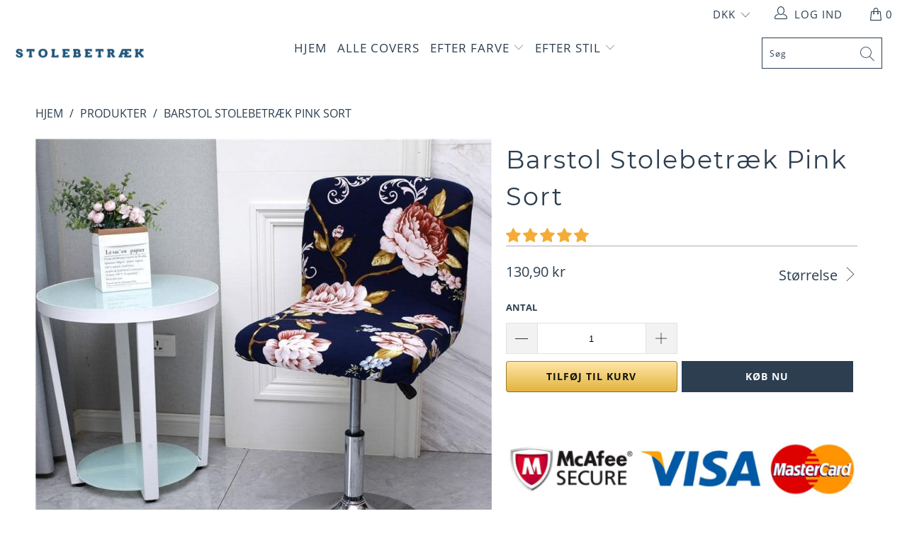

--- FILE ---
content_type: text/html; charset=utf-8
request_url: https://xn--stolebetrk-l6a.dk/products/stole-betraek-bar-taburet-pink-sort
body_size: 37523
content:


 <!DOCTYPE html>
<html lang="da"> <head> <meta charset="utf-8"> <meta http-equiv="cleartype" content="on"> <meta name="robots" content="index,follow"> <!-- Global site tag (gtag.js) - Google Analytics -->
<script async src="https://www.googletagmanager.com/gtag/js?id=G-K79MM013B9"></script>
<script>
  window.dataLayer = window.dataLayer || [];
  function gtag(){dataLayer.push(arguments);}
  gtag('js', new Date());

  gtag('config', 'G-K79MM013B9');
</script> <meta name="p:domain_verify" content="941883097b2451da930a1400554b2557"/> <!-- Mobile Specific Metas --> <meta name="HandheldFriendly" content="True"> <meta name="MobileOptimized" content="320"> <meta name="viewport" content="width=device-width,initial-scale=1"> <meta name="theme-color" content="#ffffff"> <title>
      Barstol Stolebetræk Pink Sort | Stolebetræk</title> <link rel="preconnect dns-prefetch" href="https://fonts.shopifycdn.com" /> <link rel="preconnect dns-prefetch" href="https://cdn.shopify.com" /> <link rel="preconnect dns-prefetch" href="https://v.shopify.com" /> <link rel="preconnect dns-prefetch" href="https://cdn.shopifycloud.com" /> <link rel="preconnect dns-prefetch" href="https://productreviews.shopifycdn.com" /> <link rel="stylesheet" href="https://cdnjs.cloudflare.com/ajax/libs/fancybox/3.5.6/jquery.fancybox.css"> <!-- Stylesheets for Tapestro --> <link href="//xn--stolebetrk-l6a.dk/cdn/shop/t/2/assets/styles.scss.css?v=54290409597608250181707158806" rel="stylesheet" type="text/css" media="all" /> <script>
      window.lazySizesConfig = window.lazySizesConfig || {};

      lazySizesConfig.expand = 300;
      lazySizesConfig.loadHidden = false;

      /*! lazysizes - v4.1.4 */
      !function(a,b){var c=b(a,a.document);a.lazySizes=c,"object"==typeof module&&module.exports&&(module.exports=c)}(window,function(a,b){"use strict";if(b.getElementsByClassName){var c,d,e=b.documentElement,f=a.Date,g=a.HTMLPictureElement,h="addEventListener",i="getAttribute",j=a[h],k=a.setTimeout,l=a.requestAnimationFrame||k,m=a.requestIdleCallback,n=/^picture$/i,o=["load","error","lazyincluded","_lazyloaded"],p={},q=Array.prototype.forEach,r=function(a,b){return p[b]||(p[b]=new RegExp("(\\s|^)"+b+"(\\s|$)")),p[b].test(a[i]("class")||"")&&p[b]},s=function(a,b){r(a,b)||a.setAttribute("class",(a[i]("class")||"").trim()+" "+b)},t=function(a,b){var c;(c=r(a,b))&&a.setAttribute("class",(a[i]("class")||"").replace(c," "))},u=function(a,b,c){var d=c?h:"removeEventListener";c&&u(a,b),o.forEach(function(c){a[d](c,b)})},v=function(a,d,e,f,g){var h=b.createEvent("Event");return e||(e={}),e.instance=c,h.initEvent(d,!f,!g),h.detail=e,a.dispatchEvent(h),h},w=function(b,c){var e;!g&&(e=a.picturefill||d.pf)?(c&&c.src&&!b[i]("srcset")&&b.setAttribute("srcset",c.src),e({reevaluate:!0,elements:[b]})):c&&c.src&&(b.src=c.src)},x=function(a,b){return(getComputedStyle(a,null)||{})[b]},y=function(a,b,c){for(c=c||a.offsetWidth;c<d.minSize&&b&&!a._lazysizesWidth;)c=b.offsetWidth,b=b.parentNode;return c},z=function(){var a,c,d=[],e=[],f=d,g=function(){var b=f;for(f=d.length?e:d,a=!0,c=!1;b.length;)b.shift()();a=!1},h=function(d,e){a&&!e?d.apply(this,arguments):(f.push(d),c||(c=!0,(b.hidden?k:l)(g)))};return h._lsFlush=g,h}(),A=function(a,b){return b?function(){z(a)}:function(){var b=this,c=arguments;z(function(){a.apply(b,c)})}},B=function(a){var b,c=0,e=d.throttleDelay,g=d.ricTimeout,h=function(){b=!1,c=f.now(),a()},i=m&&g>49?function(){m(h,{timeout:g}),g!==d.ricTimeout&&(g=d.ricTimeout)}:A(function(){k(h)},!0);return function(a){var d;(a=a===!0)&&(g=33),b||(b=!0,d=e-(f.now()-c),0>d&&(d=0),a||9>d?i():k(i,d))}},C=function(a){var b,c,d=99,e=function(){b=null,a()},g=function(){var a=f.now()-c;d>a?k(g,d-a):(m||e)(e)};return function(){c=f.now(),b||(b=k(g,d))}};!function(){var b,c={lazyClass:"lazyload",loadedClass:"lazyloaded",loadingClass:"lazyloading",preloadClass:"lazypreload",errorClass:"lazyerror",autosizesClass:"lazyautosizes",srcAttr:"data-src",srcsetAttr:"data-srcset",sizesAttr:"data-sizes",minSize:40,customMedia:{},init:!0,expFactor:1.5,hFac:.8,loadMode:2,loadHidden:!0,ricTimeout:0,throttleDelay:125};d=a.lazySizesConfig||a.lazysizesConfig||{};for(b in c)b in d||(d[b]=c[b]);a.lazySizesConfig=d,k(function(){d.init&&F()})}();var D=function(){var g,l,m,o,p,y,D,F,G,H,I,J,K,L,M=/^img$/i,N=/^iframe$/i,O="onscroll"in a&&!/(gle|ing)bot/.test(navigator.userAgent),P=0,Q=0,R=0,S=-1,T=function(a){R--,a&&a.target&&u(a.target,T),(!a||0>R||!a.target)&&(R=0)},U=function(a,c){var d,f=a,g="hidden"==x(b.body,"visibility")||"hidden"!=x(a.parentNode,"visibility")&&"hidden"!=x(a,"visibility");for(F-=c,I+=c,G-=c,H+=c;g&&(f=f.offsetParent)&&f!=b.body&&f!=e;)g=(x(f,"opacity")||1)>0,g&&"visible"!=x(f,"overflow")&&(d=f.getBoundingClientRect(),g=H>d.left&&G<d.right&&I>d.top-1&&F<d.bottom+1);return g},V=function(){var a,f,h,j,k,m,n,p,q,r=c.elements;if((o=d.loadMode)&&8>R&&(a=r.length)){f=0,S++,null==K&&("expand"in d||(d.expand=e.clientHeight>500&&e.clientWidth>500?500:370),J=d.expand,K=J*d.expFactor),K>Q&&1>R&&S>2&&o>2&&!b.hidden?(Q=K,S=0):Q=o>1&&S>1&&6>R?J:P;for(;a>f;f++)if(r[f]&&!r[f]._lazyRace)if(O)if((p=r[f][i]("data-expand"))&&(m=1*p)||(m=Q),q!==m&&(y=innerWidth+m*L,D=innerHeight+m,n=-1*m,q=m),h=r[f].getBoundingClientRect(),(I=h.bottom)>=n&&(F=h.top)<=D&&(H=h.right)>=n*L&&(G=h.left)<=y&&(I||H||G||F)&&(d.loadHidden||"hidden"!=x(r[f],"visibility"))&&(l&&3>R&&!p&&(3>o||4>S)||U(r[f],m))){if(ba(r[f]),k=!0,R>9)break}else!k&&l&&!j&&4>R&&4>S&&o>2&&(g[0]||d.preloadAfterLoad)&&(g[0]||!p&&(I||H||G||F||"auto"!=r[f][i](d.sizesAttr)))&&(j=g[0]||r[f]);else ba(r[f]);j&&!k&&ba(j)}},W=B(V),X=function(a){s(a.target,d.loadedClass),t(a.target,d.loadingClass),u(a.target,Z),v(a.target,"lazyloaded")},Y=A(X),Z=function(a){Y({target:a.target})},$=function(a,b){try{a.contentWindow.location.replace(b)}catch(c){a.src=b}},_=function(a){var b,c=a[i](d.srcsetAttr);(b=d.customMedia[a[i]("data-media")||a[i]("media")])&&a.setAttribute("media",b),c&&a.setAttribute("srcset",c)},aa=A(function(a,b,c,e,f){var g,h,j,l,o,p;(o=v(a,"lazybeforeunveil",b)).defaultPrevented||(e&&(c?s(a,d.autosizesClass):a.setAttribute("sizes",e)),h=a[i](d.srcsetAttr),g=a[i](d.srcAttr),f&&(j=a.parentNode,l=j&&n.test(j.nodeName||"")),p=b.firesLoad||"src"in a&&(h||g||l),o={target:a},p&&(u(a,T,!0),clearTimeout(m),m=k(T,2500),s(a,d.loadingClass),u(a,Z,!0)),l&&q.call(j.getElementsByTagName("source"),_),h?a.setAttribute("srcset",h):g&&!l&&(N.test(a.nodeName)?$(a,g):a.src=g),f&&(h||l)&&w(a,{src:g})),a._lazyRace&&delete a._lazyRace,t(a,d.lazyClass),z(function(){(!p||a.complete&&a.naturalWidth>1)&&(p?T(o):R--,X(o))},!0)}),ba=function(a){var b,c=M.test(a.nodeName),e=c&&(a[i](d.sizesAttr)||a[i]("sizes")),f="auto"==e;(!f&&l||!c||!a[i]("src")&&!a.srcset||a.complete||r(a,d.errorClass)||!r(a,d.lazyClass))&&(b=v(a,"lazyunveilread").detail,f&&E.updateElem(a,!0,a.offsetWidth),a._lazyRace=!0,R++,aa(a,b,f,e,c))},ca=function(){if(!l){if(f.now()-p<999)return void k(ca,999);var a=C(function(){d.loadMode=3,W()});l=!0,d.loadMode=3,W(),j("scroll",function(){3==d.loadMode&&(d.loadMode=2),a()},!0)}};return{_:function(){p=f.now(),c.elements=b.getElementsByClassName(d.lazyClass),g=b.getElementsByClassName(d.lazyClass+" "+d.preloadClass),L=d.hFac,j("scroll",W,!0),j("resize",W,!0),a.MutationObserver?new MutationObserver(W).observe(e,{childList:!0,subtree:!0,attributes:!0}):(e[h]("DOMNodeInserted",W,!0),e[h]("DOMAttrModified",W,!0),setInterval(W,999)),j("hashchange",W,!0),["focus","mouseover","click","load","transitionend","animationend","webkitAnimationEnd"].forEach(function(a){b[h](a,W,!0)}),/d$|^c/.test(b.readyState)?ca():(j("load",ca),b[h]("DOMContentLoaded",W),k(ca,2e4)),c.elements.length?(V(),z._lsFlush()):W()},checkElems:W,unveil:ba}}(),E=function(){var a,c=A(function(a,b,c,d){var e,f,g;if(a._lazysizesWidth=d,d+="px",a.setAttribute("sizes",d),n.test(b.nodeName||""))for(e=b.getElementsByTagName("source"),f=0,g=e.length;g>f;f++)e[f].setAttribute("sizes",d);c.detail.dataAttr||w(a,c.detail)}),e=function(a,b,d){var e,f=a.parentNode;f&&(d=y(a,f,d),e=v(a,"lazybeforesizes",{width:d,dataAttr:!!b}),e.defaultPrevented||(d=e.detail.width,d&&d!==a._lazysizesWidth&&c(a,f,e,d)))},f=function(){var b,c=a.length;if(c)for(b=0;c>b;b++)e(a[b])},g=C(f);return{_:function(){a=b.getElementsByClassName(d.autosizesClass),j("resize",g)},checkElems:g,updateElem:e}}(),F=function(){F.i||(F.i=!0,E._(),D._())};return c={cfg:d,autoSizer:E,loader:D,init:F,uP:w,aC:s,rC:t,hC:r,fire:v,gW:y,rAF:z}}});

      /*! lazysizes - v4.1.4 */
      !function(a,b){var c=function(){b(a.lazySizes),a.removeEventListener("lazyunveilread",c,!0)};b=b.bind(null,a,a.document),"object"==typeof module&&module.exports?b(require("lazysizes")):a.lazySizes?c():a.addEventListener("lazyunveilread",c,!0)}(window,function(a,b,c){"use strict";function d(){this.ratioElems=b.getElementsByClassName("lazyaspectratio"),this._setupEvents(),this.processImages()}if(a.addEventListener){var e,f,g,h=Array.prototype.forEach,i=/^picture$/i,j="data-aspectratio",k="img["+j+"]",l=function(b){return a.matchMedia?(l=function(a){return!a||(matchMedia(a)||{}).matches})(b):a.Modernizr&&Modernizr.mq?!b||Modernizr.mq(b):!b},m=c.aC,n=c.rC,o=c.cfg;d.prototype={_setupEvents:function(){var a=this,c=function(b){b.naturalWidth<36?a.addAspectRatio(b,!0):a.removeAspectRatio(b,!0)},d=function(){a.processImages()};b.addEventListener("load",function(a){a.target.getAttribute&&a.target.getAttribute(j)&&c(a.target)},!0),addEventListener("resize",function(){var b,d=function(){h.call(a.ratioElems,c)};return function(){clearTimeout(b),b=setTimeout(d,99)}}()),b.addEventListener("DOMContentLoaded",d),addEventListener("load",d)},processImages:function(a){var c,d;a||(a=b),c="length"in a&&!a.nodeName?a:a.querySelectorAll(k);for(d=0;d<c.length;d++)c[d].naturalWidth>36?this.removeAspectRatio(c[d]):this.addAspectRatio(c[d])},getSelectedRatio:function(a){var b,c,d,e,f,g=a.parentNode;if(g&&i.test(g.nodeName||""))for(d=g.getElementsByTagName("source"),b=0,c=d.length;c>b;b++)if(e=d[b].getAttribute("data-media")||d[b].getAttribute("media"),o.customMedia[e]&&(e=o.customMedia[e]),l(e)){f=d[b].getAttribute(j);break}return f||a.getAttribute(j)||""},parseRatio:function(){var a=/^\s*([+\d\.]+)(\s*[\/x]\s*([+\d\.]+))?\s*$/,b={};return function(c){var d;return!b[c]&&(d=c.match(a))&&(d[3]?b[c]=d[1]/d[3]:b[c]=1*d[1]),b[c]}}(),addAspectRatio:function(b,c){var d,e=b.offsetWidth,f=b.offsetHeight;return c||m(b,"lazyaspectratio"),36>e&&0>=f?void((e||f&&a.console)&&console.log("Define width or height of image, so we can calculate the other dimension")):(d=this.getSelectedRatio(b),d=this.parseRatio(d),void(d&&(e?b.style.height=e/d+"px":b.style.width=f*d+"px")))},removeAspectRatio:function(a){n(a,"lazyaspectratio"),a.style.height="",a.style.width="",a.removeAttribute(j)}},f=function(){g=a.jQuery||a.Zepto||a.shoestring||a.$,g&&g.fn&&!g.fn.imageRatio&&g.fn.filter&&g.fn.add&&g.fn.find?g.fn.imageRatio=function(){return e.processImages(this.find(k).add(this.filter(k))),this}:g=!1},f(),setTimeout(f),e=new d,a.imageRatio=e,"object"==typeof module&&module.exports?module.exports=e:"function"==typeof define&&define.amd&&define(e)}});

        /*! lazysizes - v4.1.5 */
        !function(a,b){var c=function(){b(a.lazySizes),a.removeEventListener("lazyunveilread",c,!0)};b=b.bind(null,a,a.document),"object"==typeof module&&module.exports?b(require("lazysizes")):a.lazySizes?c():a.addEventListener("lazyunveilread",c,!0)}(window,function(a,b,c){"use strict";if(a.addEventListener){var d=/\s+/g,e=/\s*\|\s+|\s+\|\s*/g,f=/^(.+?)(?:\s+\[\s*(.+?)\s*\])(?:\s+\[\s*(.+?)\s*\])?$/,g=/^\s*\(*\s*type\s*:\s*(.+?)\s*\)*\s*$/,h=/\(|\)|'/,i={contain:1,cover:1},j=function(a){var b=c.gW(a,a.parentNode);return(!a._lazysizesWidth||b>a._lazysizesWidth)&&(a._lazysizesWidth=b),a._lazysizesWidth},k=function(a){var b;return b=(getComputedStyle(a)||{getPropertyValue:function(){}}).getPropertyValue("background-size"),!i[b]&&i[a.style.backgroundSize]&&(b=a.style.backgroundSize),b},l=function(a,b){if(b){var c=b.match(g);c&&c[1]?a.setAttribute("type",c[1]):a.setAttribute("media",lazySizesConfig.customMedia[b]||b)}},m=function(a,c,g){var h=b.createElement("picture"),i=c.getAttribute(lazySizesConfig.sizesAttr),j=c.getAttribute("data-ratio"),k=c.getAttribute("data-optimumx");c._lazybgset&&c._lazybgset.parentNode==c&&c.removeChild(c._lazybgset),Object.defineProperty(g,"_lazybgset",{value:c,writable:!0}),Object.defineProperty(c,"_lazybgset",{value:h,writable:!0}),a=a.replace(d," ").split(e),h.style.display="none",g.className=lazySizesConfig.lazyClass,1!=a.length||i||(i="auto"),a.forEach(function(a){var c,d=b.createElement("source");i&&"auto"!=i&&d.setAttribute("sizes",i),(c=a.match(f))?(d.setAttribute(lazySizesConfig.srcsetAttr,c[1]),l(d,c[2]),l(d,c[3])):d.setAttribute(lazySizesConfig.srcsetAttr,a),h.appendChild(d)}),i&&(g.setAttribute(lazySizesConfig.sizesAttr,i),c.removeAttribute(lazySizesConfig.sizesAttr),c.removeAttribute("sizes")),k&&g.setAttribute("data-optimumx",k),j&&g.setAttribute("data-ratio",j),h.appendChild(g),c.appendChild(h)},n=function(a){if(a.target._lazybgset){var b=a.target,d=b._lazybgset,e=b.currentSrc||b.src;if(e){var f=c.fire(d,"bgsetproxy",{src:e,useSrc:h.test(e)?JSON.stringify(e):e});f.defaultPrevented||(d.style.backgroundImage="url("+f.detail.useSrc+")")}b._lazybgsetLoading&&(c.fire(d,"_lazyloaded",{},!1,!0),delete b._lazybgsetLoading)}};addEventListener("lazybeforeunveil",function(a){var d,e,f;!a.defaultPrevented&&(d=a.target.getAttribute("data-bgset"))&&(f=a.target,e=b.createElement("img"),e.alt="",e._lazybgsetLoading=!0,a.detail.firesLoad=!0,m(d,f,e),setTimeout(function(){c.loader.unveil(e),c.rAF(function(){c.fire(e,"_lazyloaded",{},!0,!0),e.complete&&n({target:e})})}))}),b.addEventListener("load",n,!0),a.addEventListener("lazybeforesizes",function(a){if(a.detail.instance==c&&a.target._lazybgset&&a.detail.dataAttr){var b=a.target._lazybgset,d=k(b);i[d]&&(a.target._lazysizesParentFit=d,c.rAF(function(){a.target.setAttribute("data-parent-fit",d),a.target._lazysizesParentFit&&delete a.target._lazysizesParentFit}))}},!0),b.documentElement.addEventListener("lazybeforesizes",function(a){!a.defaultPrevented&&a.target._lazybgset&&a.detail.instance==c&&(a.detail.width=j(a.target._lazybgset))})}});</script> <script>
      
Shopify = window.Shopify || {};Shopify.theme_settings = {};Shopify.theme_settings.display_tos_checkbox = false;Shopify.theme_settings.go_to_checkout = true;Shopify.theme_settings.cart_action = "ajax";Shopify.theme_settings.collection_swatches = false;Shopify.theme_settings.collection_secondary_image = false;Shopify.theme_settings.show_multiple_currencies = true;Shopify.theme_settings.display_inventory_left = false;Shopify.theme_settings.inventory_threshold = 10;Shopify.theme_settings.limit_quantity = false;Shopify.theme_settings.menu_position = null;Shopify.theme_settings.newsletter_popup = false;Shopify.theme_settings.newsletter_popup_days = 0;Shopify.theme_settings.newsletter_popup_mobile = false;Shopify.theme_settings.newsletter_popup_seconds = 0;Shopify.theme_settings.pagination_type = "basic_pagination";Shopify.theme_settings.search_pagination_type = "load_more";Shopify.theme_settings.enable_shopify_review_comments = true;Shopify.theme_settings.enable_shopify_collection_badges = true;Shopify.theme_settings.quick_shop_thumbnail_position = "bottom-thumbnails";Shopify.theme_settings.product_form_style = "dropdown";Shopify.theme_settings.sale_banner_enabled = true;Shopify.theme_settings.display_savings = false;Shopify.theme_settings.display_sold_out_price = false;Shopify.theme_settings.sold_out_text = "Sold out";Shopify.theme_settings.free_text = "Free";Shopify.theme_settings.search_option = "everything";Shopify.theme_settings.search_items_to_display = 5;Shopify.theme_settings.enable_autocomplete = true;Shopify.theme_settings.page_dots_enabled = false;Shopify.theme_settings.slideshow_arrow_size = "light";Shopify.theme_settings.quick_shop_enabled = false;Shopify.translation =Shopify.translation || {};Shopify.translation.agree_to_terms_warning = "Du skal acceptere vilkårene og betingelserne ved kassen.";Shopify.translation.one_item_left = "vare på lager";Shopify.translation.items_left_text = "varer på lager";Shopify.translation.cart_savings_text = "Besparelser";Shopify.translation.cart_discount_text = "Rabat";Shopify.translation.cart_subtotal_text = "Subtotal";Shopify.translation.cart_remove_text = "Fjern";Shopify.translation.newsletter_success_text = "Tak for din tilmelding til vores nyhedsbrev!";Shopify.translation.notify_email = "Indtast din e-mail adresse...";Shopify.translation.notify_email_value = "Translation missing: da.contact.fields.email";Shopify.translation.notify_email_send = "Send";Shopify.translation.notify_message_first = "Tak fordi du kontakter os, når ";Shopify.translation.notify_message_last = " er tilgængelig igen - ";Shopify.translation.notify_success_text = "Tak! Vi vil kontakte dig, når dette produkt er tilgængeligt igen!";Shopify.translation.add_to_cart = "Tilføj til kurv";Shopify.translation.coming_soon_text = "Kommer snart";Shopify.translation.sold_out_text = "Udsolgt";Shopify.translation.sale_text = "Udsalg";Shopify.translation.savings_text = "Besparelser";Shopify.translation.free_price_text = "Translation missing: da.settings.free_price_text";Shopify.translation.from_text = "Fra";Shopify.translation.new_text = "Nyt";Shopify.translation.pre_order_text = "Forudbestil";Shopify.translation.unavailable_text = "Ikke tilgængelig";Shopify.translation.all_results = "Alle resultater";</script> <meta name="description" content="Tilføj et strejf af luksus og stil til dit opholdsrum med vores Pink Black Barstolestolebetræk." /> <link rel="shortcut icon" type="image/x-icon" href="//xn--stolebetrk-l6a.dk/cdn/shop/files/My_Chair_Cover_Favicon_180x180.png?v=1707162273"> <link rel="apple-touch-icon" href="//xn--stolebetrk-l6a.dk/cdn/shop/files/My_Chair_Cover_Favicon_180x180.png?v=1707162273"/> <link rel="apple-touch-icon" sizes="57x57" href="//xn--stolebetrk-l6a.dk/cdn/shop/files/My_Chair_Cover_Favicon_57x57.png?v=1707162273"/> <link rel="apple-touch-icon" sizes="60x60" href="//xn--stolebetrk-l6a.dk/cdn/shop/files/My_Chair_Cover_Favicon_60x60.png?v=1707162273"/> <link rel="apple-touch-icon" sizes="72x72" href="//xn--stolebetrk-l6a.dk/cdn/shop/files/My_Chair_Cover_Favicon_72x72.png?v=1707162273"/> <link rel="apple-touch-icon" sizes="76x76" href="//xn--stolebetrk-l6a.dk/cdn/shop/files/My_Chair_Cover_Favicon_76x76.png?v=1707162273"/> <link rel="apple-touch-icon" sizes="114x114" href="//xn--stolebetrk-l6a.dk/cdn/shop/files/My_Chair_Cover_Favicon_114x114.png?v=1707162273"/> <link rel="apple-touch-icon" sizes="180x180" href="//xn--stolebetrk-l6a.dk/cdn/shop/files/My_Chair_Cover_Favicon_180x180.png?v=1707162273"/> <link rel="apple-touch-icon" sizes="228x228" href="//xn--stolebetrk-l6a.dk/cdn/shop/files/My_Chair_Cover_Favicon_228x228.png?v=1707162273"/>
    
  
    
<link rel="canonical" href="https://xn--stolebetrk-l6a.dk/products/stole-betraek-bar-taburet-pink-sort" /> <script>window.performance && window.performance.mark && window.performance.mark('shopify.content_for_header.start');</script><meta id="shopify-digital-wallet" name="shopify-digital-wallet" content="/81147068759/digital_wallets/dialog">
<link rel="alternate" type="application/json+oembed" href="https://xn--stolebetrk-l6a.dk/products/stole-betraek-bar-taburet-pink-sort.oembed">
<script async="async" src="/checkouts/internal/preloads.js?locale=da-BE"></script>
<script id="shopify-features" type="application/json">{"accessToken":"73e29ab38e64c7fa1f94b25ff8864101","betas":["rich-media-storefront-analytics"],"domain":"xn--stolebetrk-l6a.dk","predictiveSearch":true,"shopId":81147068759,"locale":"da"}</script>
<script>var Shopify = Shopify || {};
Shopify.shop = "4a0a29-2.myshopify.com";
Shopify.locale = "da";
Shopify.currency = {"active":"DKK","rate":"1.0"};
Shopify.country = "BE";
Shopify.theme = {"name":"stolebetræk.dk","id":158599479639,"schema_name":"Tapestro","schema_version":"1.0.0","theme_store_id":null,"role":"main"};
Shopify.theme.handle = "null";
Shopify.theme.style = {"id":null,"handle":null};
Shopify.cdnHost = "xn--stolebetrk-l6a.dk/cdn";
Shopify.routes = Shopify.routes || {};
Shopify.routes.root = "/";</script>
<script type="module">!function(o){(o.Shopify=o.Shopify||{}).modules=!0}(window);</script>
<script>!function(o){function n(){var o=[];function n(){o.push(Array.prototype.slice.apply(arguments))}return n.q=o,n}var t=o.Shopify=o.Shopify||{};t.loadFeatures=n(),t.autoloadFeatures=n()}(window);</script>
<script id="shop-js-analytics" type="application/json">{"pageType":"product"}</script>
<script defer="defer" async type="module" src="//xn--stolebetrk-l6a.dk/cdn/shopifycloud/shop-js/modules/v2/client.init-shop-cart-sync_C8w7Thf0.da.esm.js"></script>
<script defer="defer" async type="module" src="//xn--stolebetrk-l6a.dk/cdn/shopifycloud/shop-js/modules/v2/chunk.common_hABmsQwT.esm.js"></script>
<script type="module">
  await import("//xn--stolebetrk-l6a.dk/cdn/shopifycloud/shop-js/modules/v2/client.init-shop-cart-sync_C8w7Thf0.da.esm.js");
await import("//xn--stolebetrk-l6a.dk/cdn/shopifycloud/shop-js/modules/v2/chunk.common_hABmsQwT.esm.js");

  window.Shopify.SignInWithShop?.initShopCartSync?.({"fedCMEnabled":true,"windoidEnabled":true});

</script>
<script id="__st">var __st={"a":81147068759,"offset":3600,"reqid":"65711a06-9a44-4641-828a-36f16aa61bba-1768619938","pageurl":"xn--stolebetrk-l6a.dk\/products\/stole-betraek-bar-taburet-pink-sort","u":"c01a991a9ec7","p":"product","rtyp":"product","rid":8739216589143};</script>
<script>window.ShopifyPaypalV4VisibilityTracking = true;</script>
<script id="captcha-bootstrap">!function(){'use strict';const t='contact',e='account',n='new_comment',o=[[t,t],['blogs',n],['comments',n],[t,'customer']],c=[[e,'customer_login'],[e,'guest_login'],[e,'recover_customer_password'],[e,'create_customer']],r=t=>t.map((([t,e])=>`form[action*='/${t}']:not([data-nocaptcha='true']) input[name='form_type'][value='${e}']`)).join(','),a=t=>()=>t?[...document.querySelectorAll(t)].map((t=>t.form)):[];function s(){const t=[...o],e=r(t);return a(e)}const i='password',u='form_key',d=['recaptcha-v3-token','g-recaptcha-response','h-captcha-response',i],f=()=>{try{return window.sessionStorage}catch{return}},m='__shopify_v',_=t=>t.elements[u];function p(t,e,n=!1){try{const o=window.sessionStorage,c=JSON.parse(o.getItem(e)),{data:r}=function(t){const{data:e,action:n}=t;return t[m]||n?{data:e,action:n}:{data:t,action:n}}(c);for(const[e,n]of Object.entries(r))t.elements[e]&&(t.elements[e].value=n);n&&o.removeItem(e)}catch(o){console.error('form repopulation failed',{error:o})}}const l='form_type',E='cptcha';function T(t){t.dataset[E]=!0}const w=window,h=w.document,L='Shopify',v='ce_forms',y='captcha';let A=!1;((t,e)=>{const n=(g='f06e6c50-85a8-45c8-87d0-21a2b65856fe',I='https://cdn.shopify.com/shopifycloud/storefront-forms-hcaptcha/ce_storefront_forms_captcha_hcaptcha.v1.5.2.iife.js',D={infoText:'Beskyttet af hCaptcha',privacyText:'Beskyttelse af persondata',termsText:'Vilkår'},(t,e,n)=>{const o=w[L][v],c=o.bindForm;if(c)return c(t,g,e,D).then(n);var r;o.q.push([[t,g,e,D],n]),r=I,A||(h.body.append(Object.assign(h.createElement('script'),{id:'captcha-provider',async:!0,src:r})),A=!0)});var g,I,D;w[L]=w[L]||{},w[L][v]=w[L][v]||{},w[L][v].q=[],w[L][y]=w[L][y]||{},w[L][y].protect=function(t,e){n(t,void 0,e),T(t)},Object.freeze(w[L][y]),function(t,e,n,w,h,L){const[v,y,A,g]=function(t,e,n){const i=e?o:[],u=t?c:[],d=[...i,...u],f=r(d),m=r(i),_=r(d.filter((([t,e])=>n.includes(e))));return[a(f),a(m),a(_),s()]}(w,h,L),I=t=>{const e=t.target;return e instanceof HTMLFormElement?e:e&&e.form},D=t=>v().includes(t);t.addEventListener('submit',(t=>{const e=I(t);if(!e)return;const n=D(e)&&!e.dataset.hcaptchaBound&&!e.dataset.recaptchaBound,o=_(e),c=g().includes(e)&&(!o||!o.value);(n||c)&&t.preventDefault(),c&&!n&&(function(t){try{if(!f())return;!function(t){const e=f();if(!e)return;const n=_(t);if(!n)return;const o=n.value;o&&e.removeItem(o)}(t);const e=Array.from(Array(32),(()=>Math.random().toString(36)[2])).join('');!function(t,e){_(t)||t.append(Object.assign(document.createElement('input'),{type:'hidden',name:u})),t.elements[u].value=e}(t,e),function(t,e){const n=f();if(!n)return;const o=[...t.querySelectorAll(`input[type='${i}']`)].map((({name:t})=>t)),c=[...d,...o],r={};for(const[a,s]of new FormData(t).entries())c.includes(a)||(r[a]=s);n.setItem(e,JSON.stringify({[m]:1,action:t.action,data:r}))}(t,e)}catch(e){console.error('failed to persist form',e)}}(e),e.submit())}));const S=(t,e)=>{t&&!t.dataset[E]&&(n(t,e.some((e=>e===t))),T(t))};for(const o of['focusin','change'])t.addEventListener(o,(t=>{const e=I(t);D(e)&&S(e,y())}));const B=e.get('form_key'),M=e.get(l),P=B&&M;t.addEventListener('DOMContentLoaded',(()=>{const t=y();if(P)for(const e of t)e.elements[l].value===M&&p(e,B);[...new Set([...A(),...v().filter((t=>'true'===t.dataset.shopifyCaptcha))])].forEach((e=>S(e,t)))}))}(h,new URLSearchParams(w.location.search),n,t,e,['guest_login'])})(!0,!0)}();</script>
<script integrity="sha256-4kQ18oKyAcykRKYeNunJcIwy7WH5gtpwJnB7kiuLZ1E=" data-source-attribution="shopify.loadfeatures" defer="defer" src="//xn--stolebetrk-l6a.dk/cdn/shopifycloud/storefront/assets/storefront/load_feature-a0a9edcb.js" crossorigin="anonymous"></script>
<script data-source-attribution="shopify.dynamic_checkout.dynamic.init">var Shopify=Shopify||{};Shopify.PaymentButton=Shopify.PaymentButton||{isStorefrontPortableWallets:!0,init:function(){window.Shopify.PaymentButton.init=function(){};var t=document.createElement("script");t.src="https://xn--stolebetrk-l6a.dk/cdn/shopifycloud/portable-wallets/latest/portable-wallets.da.js",t.type="module",document.head.appendChild(t)}};
</script>
<script data-source-attribution="shopify.dynamic_checkout.buyer_consent">
  function portableWalletsHideBuyerConsent(e){var t=document.getElementById("shopify-buyer-consent"),n=document.getElementById("shopify-subscription-policy-button");t&&n&&(t.classList.add("hidden"),t.setAttribute("aria-hidden","true"),n.removeEventListener("click",e))}function portableWalletsShowBuyerConsent(e){var t=document.getElementById("shopify-buyer-consent"),n=document.getElementById("shopify-subscription-policy-button");t&&n&&(t.classList.remove("hidden"),t.removeAttribute("aria-hidden"),n.addEventListener("click",e))}window.Shopify?.PaymentButton&&(window.Shopify.PaymentButton.hideBuyerConsent=portableWalletsHideBuyerConsent,window.Shopify.PaymentButton.showBuyerConsent=portableWalletsShowBuyerConsent);
</script>
<script>
  function portableWalletsCleanup(e){e&&e.src&&console.error("Failed to load portable wallets script "+e.src);var t=document.querySelectorAll("shopify-accelerated-checkout .shopify-payment-button__skeleton, shopify-accelerated-checkout-cart .wallet-cart-button__skeleton"),e=document.getElementById("shopify-buyer-consent");for(let e=0;e<t.length;e++)t[e].remove();e&&e.remove()}function portableWalletsNotLoadedAsModule(e){e instanceof ErrorEvent&&"string"==typeof e.message&&e.message.includes("import.meta")&&"string"==typeof e.filename&&e.filename.includes("portable-wallets")&&(window.removeEventListener("error",portableWalletsNotLoadedAsModule),window.Shopify.PaymentButton.failedToLoad=e,"loading"===document.readyState?document.addEventListener("DOMContentLoaded",window.Shopify.PaymentButton.init):window.Shopify.PaymentButton.init())}window.addEventListener("error",portableWalletsNotLoadedAsModule);
</script>

<script type="module" src="https://xn--stolebetrk-l6a.dk/cdn/shopifycloud/portable-wallets/latest/portable-wallets.da.js" onError="portableWalletsCleanup(this)" crossorigin="anonymous"></script>
<script nomodule>
  document.addEventListener("DOMContentLoaded", portableWalletsCleanup);
</script>

<link id="shopify-accelerated-checkout-styles" rel="stylesheet" media="screen" href="https://xn--stolebetrk-l6a.dk/cdn/shopifycloud/portable-wallets/latest/accelerated-checkout-backwards-compat.css" crossorigin="anonymous">
<style id="shopify-accelerated-checkout-cart">
        #shopify-buyer-consent {
  margin-top: 1em;
  display: inline-block;
  width: 100%;
}

#shopify-buyer-consent.hidden {
  display: none;
}

#shopify-subscription-policy-button {
  background: none;
  border: none;
  padding: 0;
  text-decoration: underline;
  font-size: inherit;
  cursor: pointer;
}

#shopify-subscription-policy-button::before {
  box-shadow: none;
}

      </style>

<script>window.performance && window.performance.mark && window.performance.mark('shopify.content_for_header.end');</script>

    

<meta name="author" content="Stolebetræk">
<meta property="og:url" content="https://xn--stolebetrk-l6a.dk/products/stole-betraek-bar-taburet-pink-sort">
<meta property="og:site_name" content="Stolebetræk"> <meta property="og:type" content="product"> <meta property="og:title" content="Barstol Stolebetræk Pink Sort"> <meta property="og:image" content="https://xn--stolebetrk-l6a.dk/cdn/shop/products/Housse-De-Chaise-Tabouret-de-Bar-Rose-Noir_600x.jpg?v=1707159099"> <meta property="og:image:secure_url" content="https://xn--stolebetrk-l6a.dk/cdn/shop/products/Housse-De-Chaise-Tabouret-de-Bar-Rose-Noir_600x.jpg?v=1707159099"> <meta property="og:image:width" content="800"> <meta property="og:image:height" content="800"> <meta property="product:price:amount" content="130,90"> <meta property="product:price:currency" content="DKK"> <meta property="og:description" content="Tilføj et strejf af luksus og stil til dit opholdsrum med vores Pink Black Barstolestolebetræk.">




<meta name="twitter:card" content="summary"> <meta name="twitter:title" content="Barstol Stolebetræk Pink Sort"> <meta name="twitter:description" content="Sæt et strejf af sofistikering og elegance i dit opholdsrum med vores Pink Black Barstolestolebetræk. Dette trendy betræk er specielt designet til at give dine barstole et raffineret og moderne look, der tilføjer et strejf af stil til dit interiør. Luksus og komfort Forkæl dig selv med absolut komfort, mens du skaber en overdådig stemning med vores Pink Black Bar Stool Chair Cover. Dette silkebløde cover er lavet af førsteklasses materialer og føles fantastisk at røre ved, og inviterer dig til at slappe af og slappe af i dit yndlingsrum. Med sin elegante farvepalet og sofistikerede blomstermønster tilføjer dette cover et strejf af luksus og charme til dine omgivelser, hvilket giver dig en uovertruffen hjemmebaroplevelse. Alsidighed og tilpasningsevne Vores lyserøde sorte barstolestolebetræk passer perfekt over en række forskellige barstole, hvilket giver en praktisk løsning til øjeblikkeligt at forvandle udseendet af"> <meta name="twitter:image" content="https://xn--stolebetrk-l6a.dk/cdn/shop/products/Housse-De-Chaise-Tabouret-de-Bar-Rose-Noir_240x.jpg?v=1707159099"> <meta name="twitter:image:width" content="240"> <meta name="twitter:image:height" content="240"> <meta name="twitter:image:alt" content="Barstol Stolebetræk Pink Sort"> <script>
        window.zoorixCartData = {
          currency: "DKK",
          currency_symbol: "kr.",
          
          original_total_price: 0,
          total_discount: 0,
          item_count: 0,
          items: [
              
          ]
       	  
        }
</script> <script>
    
      
    window.ufeStore = {
      collections: [626179735895,626179899735,626181112151],
      tags: 'Noir,Rose,Stolebetræk Extensible'.split(','),
      selectedVariantId: 47660883935575,
      moneyFormat: "{{amount_with_comma_separator}} kr",
      moneyFormatWithCurrency: "{{amount_with_comma_separator}} DKK",
      currency: "DKK",
      customerId: null,
      productAvailable: true,
      productMapping: []
    }
    
    
      window.ufeStore.cartTotal = 0;
      
    
    
    
    window.isUfeInstalled = false;
    function ufeScriptLoader(scriptUrl) {
        var element = document.createElement('script');
        element.src = scriptUrl;
        element.type = 'text/javascript';
        document.getElementsByTagName('head')[0].appendChild(element);
    }
    if(window.isUfeInstalled) console.log('%c UFE: Funnel Engines ⚡️ Full Throttle  🦾😎!', 'font-weight: bold; letter-spacing: 2px; font-family: system-ui, -apple-system, BlinkMacSystemFont, "Segoe UI", "Roboto", "Oxygen", "Ubuntu", Arial, sans-serif;font-size: 20px;color: rgb(25, 124, 255); text-shadow: 2px 2px 0 rgb(62, 246, 255)');
    if(!('noModule' in HTMLScriptElement.prototype) && window.isUfeInstalled) {
        ufeScriptLoader('https://ufe.helixo.co/scripts/sdk.es5.min.js');
        console.log('UFE: ES5 Script Loading');
    }</script>
    
    
      
<!-- Start of Judge.me Core -->
<link rel="dns-prefetch" href="https://cdn.judge.me/">
<script data-cfasync='false' class='jdgm-settings-script'>window.jdgmSettings={"pagination":5,"disable_web_reviews":false,"badge_no_review_text":"Ingen anmeldelser","badge_n_reviews_text":"{{ n }} anmeldelse/anmeldelser","badge_star_color":"#f4ac36","hide_badge_preview_if_no_reviews":true,"badge_hide_text":false,"enforce_center_preview_badge":false,"widget_title":"Kundeanmeldelser","widget_open_form_text":"Skriv en anmeldelse","widget_close_form_text":"Annuller anmeldelse","widget_refresh_page_text":"Opdater siden","widget_summary_text":"Baseret på {{ number_of_reviews }} anmeldelse/anmeldelser","widget_no_review_text":"Vær den første til at skrive en anmeldelse","widget_name_field_text":"Visningsnavn","widget_verified_name_field_text":"Verificeret navn (offentligt)","widget_name_placeholder_text":"Visningsnavn","widget_required_field_error_text":"Dette felt er påkrævet.","widget_email_field_text":"E-mailadresse","widget_verified_email_field_text":"Verificeret email (privat, kan ikke redigeres)","widget_email_placeholder_text":"Din e-mailadresse","widget_email_field_error_text":"Indtast venligst en gyldig e-mailadresse.","widget_rating_field_text":"Vurdering","widget_review_title_field_text":"Anmeldelsestitel","widget_review_title_placeholder_text":"Giv din anmeldelse en titel","widget_review_body_field_text":"Anmeldelsesindhold","widget_review_body_placeholder_text":"Begynd at skrive her...","widget_pictures_field_text":"Billede/Video (valgfrit)","widget_submit_review_text":"Indsend anmeldelse","widget_submit_verified_review_text":"Indsend verificeret anmeldelse","widget_submit_success_msg_with_auto_publish":"Tak! Opdater venligst siden om et øjeblik for at se din anmeldelse. Du kan fjerne eller redigere din anmeldelse ved at logge ind på \u003ca href='https://judge.me/login' target='_blank' rel='nofollow noopener'\u003eJudge.me\u003c/a\u003e","widget_submit_success_msg_no_auto_publish":"Tak! Din anmeldelse vil blive offentliggjort, så snart den er godkendt af butiksadministratoren. Du kan fjerne eller redigere din anmeldelse ved at logge ind på \u003ca href='https://judge.me/login' target='_blank' rel='nofollow noopener'\u003eJudge.me\u003c/a\u003e","widget_show_default_reviews_out_of_total_text":"Viser {{ n_reviews_shown }} ud af {{ n_reviews }} anmeldelser.","widget_show_all_link_text":"Vis alle","widget_show_less_link_text":"Vis mindre","widget_author_said_text":"{{ reviewer_name }} sagde:","widget_days_text":"{{ n }} dag/dage siden","widget_weeks_text":"{{ n }} uge/uger siden","widget_months_text":"{{ n }} måned/måneder siden","widget_years_text":"{{ n }} år siden","widget_yesterday_text":"I går","widget_today_text":"I dag","widget_replied_text":"\u003e\u003e {{ shop_name }} svarede:","widget_read_more_text":"Læs mere","widget_reviewer_name_as_initial":"","widget_rating_filter_color":"#fbcd0a","widget_rating_filter_see_all_text":"Se alle anmeldelser","widget_sorting_most_recent_text":"Seneste","widget_sorting_highest_rating_text":"Højeste vurdering","widget_sorting_lowest_rating_text":"Laveste vurdering","widget_sorting_with_pictures_text":"Kun billeder","widget_sorting_most_helpful_text":"Mest hjælpsom","widget_open_question_form_text":"Stil et spørgsmål","widget_reviews_subtab_text":"Anmeldelser","widget_questions_subtab_text":"Spørgsmål","widget_question_label_text":"Spørgsmål","widget_answer_label_text":"Svar","widget_question_placeholder_text":"Skriv dit spørgsmål her","widget_submit_question_text":"Indsend spørgsmål","widget_question_submit_success_text":"Tak for dit spørgsmål! Vi vil give dig besked, når det bliver besvaret.","widget_star_color":"#f4ac36","verified_badge_text":"Verificeret","verified_badge_bg_color":"","verified_badge_text_color":"","verified_badge_placement":"left-of-reviewer-name","widget_review_max_height":"","widget_hide_border":false,"widget_social_share":false,"widget_thumb":false,"widget_review_location_show":false,"widget_location_format":"","all_reviews_include_out_of_store_products":true,"all_reviews_out_of_store_text":"(uden for butikken)","all_reviews_pagination":100,"all_reviews_product_name_prefix_text":"om","enable_review_pictures":true,"enable_question_anwser":false,"widget_theme":"default","review_date_format":"mm/dd/yyyy","default_sort_method":"most-recent","widget_product_reviews_subtab_text":"Produktanmeldelser","widget_shop_reviews_subtab_text":"Butikanmeldelser","widget_other_products_reviews_text":"Anmeldelser for andre produkter","widget_store_reviews_subtab_text":"Butikanmeldelser","widget_no_store_reviews_text":"Denne butik har endnu ikke modtaget nogen anmeldelser","widget_web_restriction_product_reviews_text":"Dette produkt har endnu ikke modtaget nogen anmeldelser","widget_no_items_text":"Ingen elementer fundet","widget_show_more_text":"Vis flere","widget_write_a_store_review_text":"Skriv en butikanmeldelse","widget_other_languages_heading":"Anmeldelser på andre sprog","widget_translate_review_text":"Oversæt anmeldelse til {{ language }}","widget_translating_review_text":"Oversætter...","widget_show_original_translation_text":"Vis original ({{ language }})","widget_translate_review_failed_text":"Anmeldelsen kunne ikke oversættes.","widget_translate_review_retry_text":"Prøv igen","widget_translate_review_try_again_later_text":"Prøv igen senere","show_product_url_for_grouped_product":false,"widget_sorting_pictures_first_text":"Billeder først","show_pictures_on_all_rev_page_mobile":false,"show_pictures_on_all_rev_page_desktop":false,"floating_tab_hide_mobile_install_preference":false,"floating_tab_button_name":"★ Anmeldelser","floating_tab_title":"Lad kunderne tale for os","floating_tab_button_color":"","floating_tab_button_background_color":"","floating_tab_url":"","floating_tab_url_enabled":false,"floating_tab_tab_style":"text","all_reviews_text_badge_text":"Kunder vurderer os {{ shop.metafields.judgeme.all_reviews_rating | round: 1 }}/5 baseret på {{ shop.metafields.judgeme.all_reviews_count }} anmeldelser.","all_reviews_text_badge_text_branded_style":"{{ shop.metafields.judgeme.all_reviews_rating | round: 1 }} sur 5 étoiles basé sur {{ shop.metafields.judgeme.all_reviews_count }} avis","is_all_reviews_text_badge_a_link":true,"show_stars_for_all_reviews_text_badge":true,"all_reviews_text_badge_url":"https://xn--stolebetrk-l6a.dk/pages/anmeldelser-fra-stolebetraek-dk","all_reviews_text_style":"text","all_reviews_text_color_style":"monochromatic_version","all_reviews_text_color":"#f4ad34","all_reviews_text_show_jm_brand":true,"featured_carousel_show_header":true,"featured_carousel_title":"Ce Que Nos Clients Pensent De Nous ...","testimonials_carousel_title":"Kunderne siger os","videos_carousel_title":"Sande kundestriber","cards_carousel_title":"Kunderne siger os","featured_carousel_count_text":"Sur base de {{ n }} avis","featured_carousel_add_link_to_all_reviews_page":false,"featured_carousel_url":"https://robes-vintage.com/pages/avis-de-robes-vintage-com","featured_carousel_show_images":true,"featured_carousel_autoslide_interval":5,"featured_carousel_arrows_on_the_sides":false,"featured_carousel_height":240,"featured_carousel_width":80,"featured_carousel_image_size":0,"featured_carousel_image_height":250,"featured_carousel_arrow_color":"#000042","verified_count_badge_style":"branded","verified_count_badge_orientation":"horizontal","verified_count_badge_color_style":"monochromatic_version","verified_count_badge_color":"#f4ac36","is_verified_count_badge_a_link":true,"verified_count_badge_url":"https://robes-vintage.com/pages/avis-de-robes-vintage-com","verified_count_badge_show_jm_brand":true,"widget_rating_preset_default":5,"widget_first_sub_tab":"product-reviews","widget_show_histogram":true,"widget_histogram_use_custom_color":false,"widget_pagination_use_custom_color":false,"widget_star_use_custom_color":true,"widget_verified_badge_use_custom_color":false,"widget_write_review_use_custom_color":false,"picture_reminder_submit_button":"Upload Pictures","enable_review_videos":true,"mute_video_by_default":false,"widget_sorting_videos_first_text":"Videoer først","widget_review_pending_text":"Afventer","featured_carousel_items_for_large_screen":4,"social_share_options_order":"Facebook,Twitter","remove_microdata_snippet":true,"disable_json_ld":false,"enable_json_ld_products":false,"preview_badge_show_question_text":false,"preview_badge_no_question_text":"Ingen spørgsmål","preview_badge_n_question_text":"{{ number_of_questions }} spørgsmål","qa_badge_show_icon":false,"qa_badge_position":"same-row","remove_judgeme_branding":false,"widget_add_search_bar":false,"widget_search_bar_placeholder":"Søg","widget_sorting_verified_only_text":"Kun verificerede","featured_carousel_theme":"focused","featured_carousel_show_rating":true,"featured_carousel_show_title":true,"featured_carousel_show_body":true,"featured_carousel_show_date":false,"featured_carousel_show_reviewer":true,"featured_carousel_show_product":false,"featured_carousel_header_background_color":"#108474","featured_carousel_header_text_color":"#ffffff","featured_carousel_name_product_separator":"reviewed","featured_carousel_full_star_background":"#108474","featured_carousel_empty_star_background":"#dadada","featured_carousel_vertical_theme_background":"#f9fafb","featured_carousel_verified_badge_enable":true,"featured_carousel_verified_badge_color":"#108474","featured_carousel_border_style":"round","featured_carousel_review_line_length_limit":3,"featured_carousel_more_reviews_button_text":"Læs flere anmeldelser","featured_carousel_view_product_button_text":"Se produkt","all_reviews_page_load_reviews_on":"scroll","all_reviews_page_load_more_text":"Indlæs flere anmeldelser","disable_fb_tab_reviews":false,"enable_ajax_cdn_cache":false,"widget_advanced_speed_features":5,"widget_public_name_text":"vises offentligt som","default_reviewer_name":"John Smith","default_reviewer_name_has_non_latin":true,"widget_reviewer_anonymous":"Anonym","medals_widget_title":"Médailles d'Avis Judge.me","medals_widget_background_color":"#f9fafb","medals_widget_position":"footer_all_pages","medals_widget_border_color":"#f9fafb","medals_widget_verified_text_position":"left","medals_widget_use_monochromatic_version":false,"medals_widget_elements_color":"#108474","show_reviewer_avatar":true,"widget_invalid_yt_video_url_error_text":"Ikke en YouTube video URL","widget_max_length_field_error_text":"Indtast venligst ikke mere end {0} tegn.","widget_show_country_flag":false,"widget_show_collected_via_shop_app":true,"widget_verified_by_shop_badge_style":"light","widget_verified_by_shop_text":"Verificeret af butikken","widget_show_photo_gallery":false,"widget_load_with_code_splitting":false,"widget_ugc_install_preference":false,"widget_ugc_title":"Fait par nous, partagé par vous","widget_ugc_subtitle":"Taguez-nous pour voir votre photo apparaître sur notre page","widget_ugc_arrows_color":"#ffffff","widget_ugc_primary_button_text":"Acheter maintenant","widget_ugc_primary_button_background_color":"#108474","widget_ugc_primary_button_text_color":"#ffffff","widget_ugc_primary_button_border_width":"0","widget_ugc_primary_button_border_style":"none","widget_ugc_primary_button_border_color":"#108474","widget_ugc_primary_button_border_radius":"25","widget_ugc_secondary_button_text":"Charger plus","widget_ugc_secondary_button_background_color":"#ffffff","widget_ugc_secondary_button_text_color":"#108474","widget_ugc_secondary_button_border_width":"2","widget_ugc_secondary_button_border_style":"solid","widget_ugc_secondary_button_border_color":"#108474","widget_ugc_secondary_button_border_radius":"25","widget_ugc_reviews_button_text":"Voir les avis","widget_ugc_reviews_button_background_color":"#ffffff","widget_ugc_reviews_button_text_color":"#108474","widget_ugc_reviews_button_border_width":"2","widget_ugc_reviews_button_border_style":"solid","widget_ugc_reviews_button_border_color":"#108474","widget_ugc_reviews_button_border_radius":"25","widget_ugc_reviews_button_link_to":"judgeme-reviews-page","widget_ugc_show_post_date":true,"widget_ugc_max_width":"800","widget_rating_metafield_value_type":true,"widget_primary_color":"#108474","widget_enable_secondary_color":false,"widget_secondary_color":"#edf5f5","widget_summary_average_rating_text":"{{ average_rating }} ud af 5","widget_media_grid_title":"Kundebilleder og -videoer","widget_media_grid_see_more_text":"Se mere","widget_round_style":false,"widget_show_product_medals":true,"widget_verified_by_judgeme_text":"Verificeret af Judge.me","widget_show_store_medals":true,"widget_verified_by_judgeme_text_in_store_medals":"Verificeret af Judge.me","widget_media_field_exceed_quantity_message":"Beklager, vi kan kun acceptere {{ max_media }} for én anmeldelse.","widget_media_field_exceed_limit_message":"{{ file_name }} er for stor, vælg venligst en {{ media_type }} mindre end {{ size_limit }}MB.","widget_review_submitted_text":"Anmeldelse indsendt!","widget_question_submitted_text":"Spørgsmål indsendt!","widget_close_form_text_question":"Annuller","widget_write_your_answer_here_text":"Skriv dit svar her","widget_enabled_branded_link":true,"widget_show_collected_by_judgeme":false,"widget_reviewer_name_color":"","widget_write_review_text_color":"","widget_write_review_bg_color":"","widget_collected_by_judgeme_text":"indsamlet af Judge.me","widget_pagination_type":"standard","widget_load_more_text":"Indlæs mere","widget_load_more_color":"#108474","widget_full_review_text":"Fuld anmeldelse","widget_read_more_reviews_text":"Læs flere anmeldelser","widget_read_questions_text":"Læs spørgsmål","widget_questions_and_answers_text":"Spørgsmål og svar","widget_verified_by_text":"Verificeret af","widget_verified_text":"Verificeret","widget_number_of_reviews_text":"{{ number_of_reviews }} anmeldelser","widget_back_button_text":"Tilbage","widget_next_button_text":"Næste","widget_custom_forms_filter_button":"Filtre","custom_forms_style":"horizontal","widget_show_review_information":false,"how_reviews_are_collected":"Hvordan indsamles anmeldelser?","widget_show_review_keywords":false,"widget_gdpr_statement":"Hvordan vi bruger dine data: Vi kontakter dig kun om den anmeldelse, du efterlod, og kun hvis det er nødvendigt. Ved at indsende din anmeldelse accepterer du Judge.me's \u003ca href='https://judge.me/terms' target='_blank' rel='nofollow noopener'\u003evilkår\u003c/a\u003e, \u003ca href='https://judge.me/privacy' target='_blank' rel='nofollow noopener'\u003eprivatlivspolitik\u003c/a\u003e og \u003ca href='https://judge.me/content-policy' target='_blank' rel='nofollow noopener'\u003eindholdspolitik\u003c/a\u003e.","widget_multilingual_sorting_enabled":false,"widget_translate_review_content_enabled":false,"widget_translate_review_content_method":"manual","popup_widget_review_selection":"automatically_with_pictures","popup_widget_round_border_style":true,"popup_widget_show_title":true,"popup_widget_show_body":true,"popup_widget_show_reviewer":false,"popup_widget_show_product":true,"popup_widget_show_pictures":true,"popup_widget_use_review_picture":true,"popup_widget_show_on_home_page":true,"popup_widget_show_on_product_page":true,"popup_widget_show_on_collection_page":true,"popup_widget_show_on_cart_page":true,"popup_widget_position":"bottom_left","popup_widget_first_review_delay":5,"popup_widget_duration":5,"popup_widget_interval":5,"popup_widget_review_count":5,"popup_widget_hide_on_mobile":true,"review_snippet_widget_round_border_style":true,"review_snippet_widget_card_color":"#FFFFFF","review_snippet_widget_slider_arrows_background_color":"#FFFFFF","review_snippet_widget_slider_arrows_color":"#000000","review_snippet_widget_star_color":"#108474","show_product_variant":false,"all_reviews_product_variant_label_text":"Variant: ","widget_show_verified_branding":false,"widget_ai_summary_title":"Kunderne siger","widget_ai_summary_disclaimer":"AI-drevet anmeldelsesoversigt baseret på nylige kundeanmeldelser","widget_show_ai_summary":false,"widget_show_ai_summary_bg":false,"widget_show_review_title_input":true,"redirect_reviewers_invited_via_email":"review_widget","request_store_review_after_product_review":false,"request_review_other_products_in_order":false,"review_form_color_scheme":"default","review_form_corner_style":"square","review_form_star_color":{},"review_form_text_color":"#333333","review_form_background_color":"#ffffff","review_form_field_background_color":"#fafafa","review_form_button_color":{},"review_form_button_text_color":"#ffffff","review_form_modal_overlay_color":"#000000","review_content_screen_title_text":"Hvordan vurderer du dette produkt?","review_content_introduction_text":"Vi ville sætte stor pris på, hvis du ville dele lidt om din oplevelse.","store_review_form_title_text":"Hvordan vurderer du denne butik?","store_review_form_introduction_text":"Vi ville sætte stor pris på, hvis du ville dele lidt om din oplevelse.","show_review_guidance_text":true,"one_star_review_guidance_text":"Dårlig","five_star_review_guidance_text":"Fantastisk","customer_information_screen_title_text":"Om dig","customer_information_introduction_text":"Fortæl os mere om dig selv.","custom_questions_screen_title_text":"Din oplevelse i flere detaljer","custom_questions_introduction_text":"Her er et par spørgsmål, der vil hjælpe os med at forstå mere om din oplevelse.","review_submitted_screen_title_text":"Tak for din anmeldelse!","review_submitted_screen_thank_you_text":"Vi behandler den, og den vil snart blive vist i butikken.","review_submitted_screen_email_verification_text":"Bekræft venligst din e-mail ved at klikke på linket, vi lige har sendt dig. Dette hjælper os med at holde anmeldelserne autentiske.","review_submitted_request_store_review_text":"Vil du gerne dele din oplevelse med at handle hos os?","review_submitted_review_other_products_text":"Vil du gerne anmelde disse produkter?","store_review_screen_title_text":"Vil du gerne dele din oplevelse med at handle hos os?","store_review_introduction_text":"Vi ville sætte stor pris på, hvis du ville dele lidt om din oplevelse.","reviewer_media_screen_title_picture_text":"Del et billede","reviewer_media_introduction_picture_text":"Upload et billede for at understøtte din anmeldelse.","reviewer_media_screen_title_video_text":"Del en video","reviewer_media_introduction_video_text":"Upload en video for at understøtte din anmeldelse.","reviewer_media_screen_title_picture_or_video_text":"Del et billede eller en video","reviewer_media_introduction_picture_or_video_text":"Upload et billede eller en video for at understøtte din anmeldelse.","reviewer_media_youtube_url_text":"Indsæt din Youtube URL her","advanced_settings_next_step_button_text":"Næste","advanced_settings_close_review_button_text":"Luk","modal_write_review_flow":false,"write_review_flow_required_text":"Obligatorisk","write_review_flow_privacy_message_text":"Vi respekterer din privatliv.","write_review_flow_anonymous_text":"Anmeld som anonym","write_review_flow_visibility_text":"Dette vil ikke være synligt for andre kunder.","write_review_flow_multiple_selection_help_text":"Vælg så mange du vil","write_review_flow_single_selection_help_text":"Vælg en mulighed","write_review_flow_required_field_error_text":"Dette felt er påkrævet","write_review_flow_invalid_email_error_text":"Indtast venligst en gyldig emailadresse","write_review_flow_max_length_error_text":"Maks. {{ max_length }} tegn.","write_review_flow_media_upload_text":"\u003cb\u003eKlik for at uploade\u003c/b\u003e eller træk og slip","write_review_flow_gdpr_statement":"Vi kontakter dig kun om din anmeldelse, hvis det er nødvendigt. Ved at indsende din anmeldelse accepterer du vores \u003ca href='https://judge.me/terms' target='_blank' rel='nofollow noopener'\u003evilkår og betingelser\u003c/a\u003e og \u003ca href='https://judge.me/privacy' target='_blank' rel='nofollow noopener'\u003eprivatlivspolitik\u003c/a\u003e.","rating_only_reviews_enabled":false,"show_negative_reviews_help_screen":false,"new_review_flow_help_screen_rating_threshold":3,"negative_review_resolution_screen_title_text":"Fortæl os mere","negative_review_resolution_text":"Din oplevelse er vigtig for os. Hvis der var problemer med dit køb, er vi her for at hjælpe. Tøv ikke med at kontakte os, vi vil gerne have muligheden for at rette tingene.","negative_review_resolution_button_text":"Kontakt os","negative_review_resolution_proceed_with_review_text":"Efterlad en anmeldelse","negative_review_resolution_subject":"Problem med købet fra {{ shop_name }}.{{ order_name }}","preview_badge_collection_page_install_status":false,"widget_review_custom_css":"","preview_badge_custom_css":"","preview_badge_stars_count":"5-stars","featured_carousel_custom_css":"","floating_tab_custom_css":"","all_reviews_widget_custom_css":"","medals_widget_custom_css":"","verified_badge_custom_css":"","all_reviews_text_custom_css":"","transparency_badges_collected_via_store_invite":false,"transparency_badges_from_another_provider":false,"transparency_badges_collected_from_store_visitor":false,"transparency_badges_collected_by_verified_review_provider":false,"transparency_badges_earned_reward":false,"transparency_badges_collected_via_store_invite_text":"Anmeldelse indsamlet via butikkens invitation","transparency_badges_from_another_provider_text":"Anmeldelse indsamlet fra en anden leverandør","transparency_badges_collected_from_store_visitor_text":"Anmeldelse indsamlet fra en butikbesøgende","transparency_badges_written_in_google_text":"Anmeldelse skrevet i Google","transparency_badges_written_in_etsy_text":"Anmeldelse skrevet i Etsy","transparency_badges_written_in_shop_app_text":"Anmeldelse skrevet i Shop App","transparency_badges_earned_reward_text":"Anmeldelse vandt en belønning til en fremtidig ordre","product_review_widget_per_page":10,"widget_store_review_label_text":"Butikanmeldelse","checkout_comment_extension_title_on_product_page":"Customer Comments","checkout_comment_extension_num_latest_comment_show":5,"checkout_comment_extension_format":"name_and_timestamp","checkout_comment_customer_name":"last_initial","checkout_comment_comment_notification":true,"preview_badge_collection_page_install_preference":true,"preview_badge_home_page_install_preference":true,"preview_badge_product_page_install_preference":true,"review_widget_install_preference":"","review_carousel_install_preference":true,"floating_reviews_tab_install_preference":"none","verified_reviews_count_badge_install_preference":true,"all_reviews_text_install_preference":true,"review_widget_best_location":true,"judgeme_medals_install_preference":false,"review_widget_revamp_enabled":false,"review_widget_qna_enabled":false,"review_widget_header_theme":"minimal","review_widget_widget_title_enabled":true,"review_widget_header_text_size":"medium","review_widget_header_text_weight":"regular","review_widget_average_rating_style":"compact","review_widget_bar_chart_enabled":true,"review_widget_bar_chart_type":"numbers","review_widget_bar_chart_style":"standard","review_widget_expanded_media_gallery_enabled":false,"review_widget_reviews_section_theme":"standard","review_widget_image_style":"thumbnails","review_widget_review_image_ratio":"square","review_widget_stars_size":"medium","review_widget_verified_badge":"standard_text","review_widget_review_title_text_size":"medium","review_widget_review_text_size":"medium","review_widget_review_text_length":"medium","review_widget_number_of_columns_desktop":3,"review_widget_carousel_transition_speed":5,"review_widget_custom_questions_answers_display":"always","review_widget_button_text_color":"#FFFFFF","review_widget_text_color":"#000000","review_widget_lighter_text_color":"#7B7B7B","review_widget_corner_styling":"soft","review_widget_review_word_singular":"anmeldelse","review_widget_review_word_plural":"anmeldelser","review_widget_voting_label":"Nyttig?","review_widget_shop_reply_label":"Svar fra {{ shop_name }}:","review_widget_filters_title":"Filtre","qna_widget_question_word_singular":"Spørgsmål","qna_widget_question_word_plural":"Spørgsmål","qna_widget_answer_reply_label":"Svar fra {{ answerer_name }}:","qna_content_screen_title_text":"Spørg et spørgsmål om dette produkt","qna_widget_question_required_field_error_text":"Indtast venligst dit spørgsmål.","qna_widget_flow_gdpr_statement":"Vi kontakter dig kun om dit spørgsmål, hvis det er nødvendigt. Ved at indsende dit spørgsmål accepterer du vores \u003ca href='https://judge.me/terms' target='_blank' rel='nofollow noopener'\u003evilkår og betingelser\u003c/a\u003e og \u003ca href='https://judge.me/privacy' target='_blank' rel='nofollow noopener'\u003eprivatlivspolitik\u003c/a\u003e.","qna_widget_question_submitted_text":"Tak for dit spørgsmål!","qna_widget_close_form_text_question":"Luk","qna_widget_question_submit_success_text":"Vi vil informere dig via e-mail, når vi svarer på dit spørgsmål.","all_reviews_widget_v2025_enabled":false,"all_reviews_widget_v2025_header_theme":"default","all_reviews_widget_v2025_widget_title_enabled":true,"all_reviews_widget_v2025_header_text_size":"medium","all_reviews_widget_v2025_header_text_weight":"regular","all_reviews_widget_v2025_average_rating_style":"compact","all_reviews_widget_v2025_bar_chart_enabled":true,"all_reviews_widget_v2025_bar_chart_type":"numbers","all_reviews_widget_v2025_bar_chart_style":"standard","all_reviews_widget_v2025_expanded_media_gallery_enabled":false,"all_reviews_widget_v2025_show_store_medals":true,"all_reviews_widget_v2025_show_photo_gallery":true,"all_reviews_widget_v2025_show_review_keywords":false,"all_reviews_widget_v2025_show_ai_summary":false,"all_reviews_widget_v2025_show_ai_summary_bg":false,"all_reviews_widget_v2025_add_search_bar":false,"all_reviews_widget_v2025_default_sort_method":"most-recent","all_reviews_widget_v2025_reviews_per_page":10,"all_reviews_widget_v2025_reviews_section_theme":"default","all_reviews_widget_v2025_image_style":"thumbnails","all_reviews_widget_v2025_review_image_ratio":"square","all_reviews_widget_v2025_stars_size":"medium","all_reviews_widget_v2025_verified_badge":"bold_badge","all_reviews_widget_v2025_review_title_text_size":"medium","all_reviews_widget_v2025_review_text_size":"medium","all_reviews_widget_v2025_review_text_length":"medium","all_reviews_widget_v2025_number_of_columns_desktop":3,"all_reviews_widget_v2025_carousel_transition_speed":5,"all_reviews_widget_v2025_custom_questions_answers_display":"always","all_reviews_widget_v2025_show_product_variant":false,"all_reviews_widget_v2025_show_reviewer_avatar":true,"all_reviews_widget_v2025_reviewer_name_as_initial":"","all_reviews_widget_v2025_review_location_show":false,"all_reviews_widget_v2025_location_format":"","all_reviews_widget_v2025_show_country_flag":false,"all_reviews_widget_v2025_verified_by_shop_badge_style":"light","all_reviews_widget_v2025_social_share":false,"all_reviews_widget_v2025_social_share_options_order":"Facebook,Twitter,LinkedIn,Pinterest","all_reviews_widget_v2025_pagination_type":"standard","all_reviews_widget_v2025_button_text_color":"#FFFFFF","all_reviews_widget_v2025_text_color":"#000000","all_reviews_widget_v2025_lighter_text_color":"#7B7B7B","all_reviews_widget_v2025_corner_styling":"soft","all_reviews_widget_v2025_title":"Kundeanmeldelser","all_reviews_widget_v2025_ai_summary_title":"Kunderne siger om denne butik","all_reviews_widget_v2025_no_review_text":"Vær den første til at skrive en anmeldelse","platform":"shopify","branding_url":"https://app.judge.me/reviews","branding_text":"Drevet af Judge.me","locale":"en","reply_name":"Stolebetræk","widget_version":"3.0","footer":true,"autopublish":true,"review_dates":false,"enable_custom_form":false,"shop_locale":"da","enable_multi_locales_translations":false,"show_review_title_input":true,"review_verification_email_status":"always","can_be_branded":false,"reply_name_text":"Stolebetræk"};</script> <style class='jdgm-settings-style'>﻿.jdgm-xx{left:0}:root{--jdgm-primary-color: #108474;--jdgm-secondary-color: rgba(16,132,116,0.1);--jdgm-star-color: #f4ac36;--jdgm-write-review-text-color: white;--jdgm-write-review-bg-color: #108474;--jdgm-paginate-color: #108474;--jdgm-border-radius: 0;--jdgm-reviewer-name-color: #108474}.jdgm-histogram__bar-content{background-color:#108474}.jdgm-rev[data-verified-buyer=true] .jdgm-rev__icon.jdgm-rev__icon:after,.jdgm-rev__buyer-badge.jdgm-rev__buyer-badge{color:white;background-color:#108474}.jdgm-review-widget--small .jdgm-gallery.jdgm-gallery .jdgm-gallery__thumbnail-link:nth-child(8) .jdgm-gallery__thumbnail-wrapper.jdgm-gallery__thumbnail-wrapper:before{content:"Se mere"}@media only screen and (min-width: 768px){.jdgm-gallery.jdgm-gallery .jdgm-gallery__thumbnail-link:nth-child(8) .jdgm-gallery__thumbnail-wrapper.jdgm-gallery__thumbnail-wrapper:before{content:"Se mere"}}.jdgm-preview-badge .jdgm-star.jdgm-star{color:#f4ac36}.jdgm-prev-badge[data-average-rating='0.00']{display:none !important}.jdgm-rev .jdgm-rev__timestamp,.jdgm-quest .jdgm-rev__timestamp,.jdgm-carousel-item__timestamp{display:none !important}.jdgm-author-all-initials{display:none !important}.jdgm-author-last-initial{display:none !important}.jdgm-rev-widg__title{visibility:hidden}.jdgm-rev-widg__summary-text{visibility:hidden}.jdgm-prev-badge__text{visibility:hidden}.jdgm-rev__prod-link-prefix:before{content:'om'}.jdgm-rev__variant-label:before{content:'Variant: '}.jdgm-rev__out-of-store-text:before{content:'(uden for butikken)'}@media only screen and (min-width: 768px){.jdgm-rev__pics .jdgm-rev_all-rev-page-picture-separator,.jdgm-rev__pics .jdgm-rev__product-picture{display:none}}@media only screen and (max-width: 768px){.jdgm-rev__pics .jdgm-rev_all-rev-page-picture-separator,.jdgm-rev__pics .jdgm-rev__product-picture{display:none}}.jdgm-medals-section[data-from-snippet="true"]{display:none !important}.jdgm-ugc-media-wrapper[data-from-snippet="true"]{display:none !important}.jdgm-rev__transparency-badge[data-badge-type="review_collected_via_store_invitation"]{display:none !important}.jdgm-rev__transparency-badge[data-badge-type="review_collected_from_another_provider"]{display:none !important}.jdgm-rev__transparency-badge[data-badge-type="review_collected_from_store_visitor"]{display:none !important}.jdgm-rev__transparency-badge[data-badge-type="review_written_in_etsy"]{display:none !important}.jdgm-rev__transparency-badge[data-badge-type="review_written_in_google_business"]{display:none !important}.jdgm-rev__transparency-badge[data-badge-type="review_written_in_shop_app"]{display:none !important}.jdgm-rev__transparency-badge[data-badge-type="review_earned_for_future_purchase"]{display:none !important}.jdgm-review-snippet-widget .jdgm-rev-snippet-widget__cards-container .jdgm-rev-snippet-card{border-radius:8px;background:#fff}.jdgm-review-snippet-widget .jdgm-rev-snippet-widget__cards-container .jdgm-rev-snippet-card__rev-rating .jdgm-star{color:#108474}.jdgm-review-snippet-widget .jdgm-rev-snippet-widget__prev-btn,.jdgm-review-snippet-widget .jdgm-rev-snippet-widget__next-btn{border-radius:50%;background:#fff}.jdgm-review-snippet-widget .jdgm-rev-snippet-widget__prev-btn>svg,.jdgm-review-snippet-widget .jdgm-rev-snippet-widget__next-btn>svg{fill:#000}.jdgm-full-rev-modal.rev-snippet-widget .jm-mfp-container .jm-mfp-content,.jdgm-full-rev-modal.rev-snippet-widget .jm-mfp-container .jdgm-full-rev__icon,.jdgm-full-rev-modal.rev-snippet-widget .jm-mfp-container .jdgm-full-rev__pic-img,.jdgm-full-rev-modal.rev-snippet-widget .jm-mfp-container .jdgm-full-rev__reply{border-radius:8px}.jdgm-full-rev-modal.rev-snippet-widget .jm-mfp-container .jdgm-full-rev[data-verified-buyer="true"] .jdgm-full-rev__icon::after{border-radius:8px}.jdgm-full-rev-modal.rev-snippet-widget .jm-mfp-container .jdgm-full-rev .jdgm-rev__buyer-badge{border-radius:calc( 8px / 2 )}.jdgm-full-rev-modal.rev-snippet-widget .jm-mfp-container .jdgm-full-rev .jdgm-full-rev__replier::before{content:'Stolebetræk'}.jdgm-full-rev-modal.rev-snippet-widget .jm-mfp-container .jdgm-full-rev .jdgm-full-rev__product-button{border-radius:calc( 8px * 6 )}
</style> <style class='jdgm-settings-style'></style> <style class='jdgm-miracle-styles'>
  @-webkit-keyframes jdgm-spin{0%{-webkit-transform:rotate(0deg);-ms-transform:rotate(0deg);transform:rotate(0deg)}100%{-webkit-transform:rotate(359deg);-ms-transform:rotate(359deg);transform:rotate(359deg)}}@keyframes jdgm-spin{0%{-webkit-transform:rotate(0deg);-ms-transform:rotate(0deg);transform:rotate(0deg)}100%{-webkit-transform:rotate(359deg);-ms-transform:rotate(359deg);transform:rotate(359deg)}}@font-face{font-family:'JudgemeStar';src:url("[data-uri]") format("woff");font-weight:normal;font-style:normal}.jdgm-star{font-family:'JudgemeStar';display:inline !important;text-decoration:none !important;padding:0 4px 0 0 !important;margin:0 !important;font-weight:bold;opacity:1;-webkit-font-smoothing:antialiased;-moz-osx-font-smoothing:grayscale}.jdgm-star:hover{opacity:1}.jdgm-star:last-of-type{padding:0 !important}.jdgm-star.jdgm--on:before{content:"\e000"}.jdgm-star.jdgm--off:before{content:"\e001"}.jdgm-star.jdgm--half:before{content:"\e002"}.jdgm-widget *{margin:0;line-height:1.4;-webkit-box-sizing:border-box;-moz-box-sizing:border-box;box-sizing:border-box;-webkit-overflow-scrolling:touch}.jdgm-hidden{display:none !important;visibility:hidden !important}.jdgm-temp-hidden{display:none}.jdgm-spinner{width:40px;height:40px;margin:auto;border-radius:50%;border-top:2px solid #eee;border-right:2px solid #eee;border-bottom:2px solid #eee;border-left:2px solid #ccc;-webkit-animation:jdgm-spin 0.8s infinite linear;animation:jdgm-spin 0.8s infinite linear}.jdgm-prev-badge{display:block !important}

</style>


  
  
   


<script data-cfasync='false' class='jdgm-script'>
!function(e){window.jdgm=window.jdgm||{},jdgm.CDN_HOST="https://cdn.judge.me/",
jdgm.docReady=function(d){(e.attachEvent?"complete"===e.readyState:"loading"!==e.readyState)?
setTimeout(d,0):e.addEventListener("DOMContentLoaded",d)},jdgm.loadCSS=function(d,t,o,s){
!o&&jdgm.loadCSS.requestedUrls.indexOf(d)>=0||(jdgm.loadCSS.requestedUrls.push(d),
(s=e.createElement("link")).rel="stylesheet",s.class="jdgm-stylesheet",s.media="nope!",
s.href=d,s.onload=function(){this.media="all",t&&setTimeout(t)},e.body.appendChild(s))},
jdgm.loadCSS.requestedUrls=[],jdgm.loadJS=function(e,d){var t=new XMLHttpRequest;
t.onreadystatechange=function(){4===t.readyState&&(Function(t.response)(),d&&d(t.response))},
t.open("GET",e),t.send()},jdgm.docReady((function(){(window.jdgmLoadCSS||e.querySelectorAll(
".jdgm-widget, .jdgm-all-reviews-page").length>0)&&(jdgmSettings.widget_load_with_code_splitting?
parseFloat(jdgmSettings.widget_version)>=3?jdgm.loadCSS(jdgm.CDN_HOST+"widget_v3/base.css"):
jdgm.loadCSS(jdgm.CDN_HOST+"widget/base.css"):jdgm.loadCSS(jdgm.CDN_HOST+"shopify_v2.css"),
jdgm.loadJS(jdgm.CDN_HOST+"loader.js"))}))}(document);
</script>

<noscript><link rel="stylesheet" type="text/css" media="all" href="https://cdn.judge.me/shopify_v2.css"></noscript>
<!-- End of Judge.me Core -->


<link href="https://monorail-edge.shopifysvc.com" rel="dns-prefetch">
<script>(function(){if ("sendBeacon" in navigator && "performance" in window) {try {var session_token_from_headers = performance.getEntriesByType('navigation')[0].serverTiming.find(x => x.name == '_s').description;} catch {var session_token_from_headers = undefined;}var session_cookie_matches = document.cookie.match(/_shopify_s=([^;]*)/);var session_token_from_cookie = session_cookie_matches && session_cookie_matches.length === 2 ? session_cookie_matches[1] : "";var session_token = session_token_from_headers || session_token_from_cookie || "";function handle_abandonment_event(e) {var entries = performance.getEntries().filter(function(entry) {return /monorail-edge.shopifysvc.com/.test(entry.name);});if (!window.abandonment_tracked && entries.length === 0) {window.abandonment_tracked = true;var currentMs = Date.now();var navigation_start = performance.timing.navigationStart;var payload = {shop_id: 81147068759,url: window.location.href,navigation_start,duration: currentMs - navigation_start,session_token,page_type: "product"};window.navigator.sendBeacon("https://monorail-edge.shopifysvc.com/v1/produce", JSON.stringify({schema_id: "online_store_buyer_site_abandonment/1.1",payload: payload,metadata: {event_created_at_ms: currentMs,event_sent_at_ms: currentMs}}));}}window.addEventListener('pagehide', handle_abandonment_event);}}());</script>
<script id="web-pixels-manager-setup">(function e(e,d,r,n,o){if(void 0===o&&(o={}),!Boolean(null===(a=null===(i=window.Shopify)||void 0===i?void 0:i.analytics)||void 0===a?void 0:a.replayQueue)){var i,a;window.Shopify=window.Shopify||{};var t=window.Shopify;t.analytics=t.analytics||{};var s=t.analytics;s.replayQueue=[],s.publish=function(e,d,r){return s.replayQueue.push([e,d,r]),!0};try{self.performance.mark("wpm:start")}catch(e){}var l=function(){var e={modern:/Edge?\/(1{2}[4-9]|1[2-9]\d|[2-9]\d{2}|\d{4,})\.\d+(\.\d+|)|Firefox\/(1{2}[4-9]|1[2-9]\d|[2-9]\d{2}|\d{4,})\.\d+(\.\d+|)|Chrom(ium|e)\/(9{2}|\d{3,})\.\d+(\.\d+|)|(Maci|X1{2}).+ Version\/(15\.\d+|(1[6-9]|[2-9]\d|\d{3,})\.\d+)([,.]\d+|)( \(\w+\)|)( Mobile\/\w+|) Safari\/|Chrome.+OPR\/(9{2}|\d{3,})\.\d+\.\d+|(CPU[ +]OS|iPhone[ +]OS|CPU[ +]iPhone|CPU IPhone OS|CPU iPad OS)[ +]+(15[._]\d+|(1[6-9]|[2-9]\d|\d{3,})[._]\d+)([._]\d+|)|Android:?[ /-](13[3-9]|1[4-9]\d|[2-9]\d{2}|\d{4,})(\.\d+|)(\.\d+|)|Android.+Firefox\/(13[5-9]|1[4-9]\d|[2-9]\d{2}|\d{4,})\.\d+(\.\d+|)|Android.+Chrom(ium|e)\/(13[3-9]|1[4-9]\d|[2-9]\d{2}|\d{4,})\.\d+(\.\d+|)|SamsungBrowser\/([2-9]\d|\d{3,})\.\d+/,legacy:/Edge?\/(1[6-9]|[2-9]\d|\d{3,})\.\d+(\.\d+|)|Firefox\/(5[4-9]|[6-9]\d|\d{3,})\.\d+(\.\d+|)|Chrom(ium|e)\/(5[1-9]|[6-9]\d|\d{3,})\.\d+(\.\d+|)([\d.]+$|.*Safari\/(?![\d.]+ Edge\/[\d.]+$))|(Maci|X1{2}).+ Version\/(10\.\d+|(1[1-9]|[2-9]\d|\d{3,})\.\d+)([,.]\d+|)( \(\w+\)|)( Mobile\/\w+|) Safari\/|Chrome.+OPR\/(3[89]|[4-9]\d|\d{3,})\.\d+\.\d+|(CPU[ +]OS|iPhone[ +]OS|CPU[ +]iPhone|CPU IPhone OS|CPU iPad OS)[ +]+(10[._]\d+|(1[1-9]|[2-9]\d|\d{3,})[._]\d+)([._]\d+|)|Android:?[ /-](13[3-9]|1[4-9]\d|[2-9]\d{2}|\d{4,})(\.\d+|)(\.\d+|)|Mobile Safari.+OPR\/([89]\d|\d{3,})\.\d+\.\d+|Android.+Firefox\/(13[5-9]|1[4-9]\d|[2-9]\d{2}|\d{4,})\.\d+(\.\d+|)|Android.+Chrom(ium|e)\/(13[3-9]|1[4-9]\d|[2-9]\d{2}|\d{4,})\.\d+(\.\d+|)|Android.+(UC? ?Browser|UCWEB|U3)[ /]?(15\.([5-9]|\d{2,})|(1[6-9]|[2-9]\d|\d{3,})\.\d+)\.\d+|SamsungBrowser\/(5\.\d+|([6-9]|\d{2,})\.\d+)|Android.+MQ{2}Browser\/(14(\.(9|\d{2,})|)|(1[5-9]|[2-9]\d|\d{3,})(\.\d+|))(\.\d+|)|K[Aa][Ii]OS\/(3\.\d+|([4-9]|\d{2,})\.\d+)(\.\d+|)/},d=e.modern,r=e.legacy,n=navigator.userAgent;return n.match(d)?"modern":n.match(r)?"legacy":"unknown"}(),u="modern"===l?"modern":"legacy",c=(null!=n?n:{modern:"",legacy:""})[u],f=function(e){return[e.baseUrl,"/wpm","/b",e.hashVersion,"modern"===e.buildTarget?"m":"l",".js"].join("")}({baseUrl:d,hashVersion:r,buildTarget:u}),m=function(e){var d=e.version,r=e.bundleTarget,n=e.surface,o=e.pageUrl,i=e.monorailEndpoint;return{emit:function(e){var a=e.status,t=e.errorMsg,s=(new Date).getTime(),l=JSON.stringify({metadata:{event_sent_at_ms:s},events:[{schema_id:"web_pixels_manager_load/3.1",payload:{version:d,bundle_target:r,page_url:o,status:a,surface:n,error_msg:t},metadata:{event_created_at_ms:s}}]});if(!i)return console&&console.warn&&console.warn("[Web Pixels Manager] No Monorail endpoint provided, skipping logging."),!1;try{return self.navigator.sendBeacon.bind(self.navigator)(i,l)}catch(e){}var u=new XMLHttpRequest;try{return u.open("POST",i,!0),u.setRequestHeader("Content-Type","text/plain"),u.send(l),!0}catch(e){return console&&console.warn&&console.warn("[Web Pixels Manager] Got an unhandled error while logging to Monorail."),!1}}}}({version:r,bundleTarget:l,surface:e.surface,pageUrl:self.location.href,monorailEndpoint:e.monorailEndpoint});try{o.browserTarget=l,function(e){var d=e.src,r=e.async,n=void 0===r||r,o=e.onload,i=e.onerror,a=e.sri,t=e.scriptDataAttributes,s=void 0===t?{}:t,l=document.createElement("script"),u=document.querySelector("head"),c=document.querySelector("body");if(l.async=n,l.src=d,a&&(l.integrity=a,l.crossOrigin="anonymous"),s)for(var f in s)if(Object.prototype.hasOwnProperty.call(s,f))try{l.dataset[f]=s[f]}catch(e){}if(o&&l.addEventListener("load",o),i&&l.addEventListener("error",i),u)u.appendChild(l);else{if(!c)throw new Error("Did not find a head or body element to append the script");c.appendChild(l)}}({src:f,async:!0,onload:function(){if(!function(){var e,d;return Boolean(null===(d=null===(e=window.Shopify)||void 0===e?void 0:e.analytics)||void 0===d?void 0:d.initialized)}()){var d=window.webPixelsManager.init(e)||void 0;if(d){var r=window.Shopify.analytics;r.replayQueue.forEach((function(e){var r=e[0],n=e[1],o=e[2];d.publishCustomEvent(r,n,o)})),r.replayQueue=[],r.publish=d.publishCustomEvent,r.visitor=d.visitor,r.initialized=!0}}},onerror:function(){return m.emit({status:"failed",errorMsg:"".concat(f," has failed to load")})},sri:function(e){var d=/^sha384-[A-Za-z0-9+/=]+$/;return"string"==typeof e&&d.test(e)}(c)?c:"",scriptDataAttributes:o}),m.emit({status:"loading"})}catch(e){m.emit({status:"failed",errorMsg:(null==e?void 0:e.message)||"Unknown error"})}}})({shopId: 81147068759,storefrontBaseUrl: "https://xn--stolebetrk-l6a.dk",extensionsBaseUrl: "https://extensions.shopifycdn.com/cdn/shopifycloud/web-pixels-manager",monorailEndpoint: "https://monorail-edge.shopifysvc.com/unstable/produce_batch",surface: "storefront-renderer",enabledBetaFlags: ["2dca8a86"],webPixelsConfigList: [{"id":"2325086551","configuration":"{\"webPixelName\":\"Judge.me\"}","eventPayloadVersion":"v1","runtimeContext":"STRICT","scriptVersion":"34ad157958823915625854214640f0bf","type":"APP","apiClientId":683015,"privacyPurposes":["ANALYTICS"],"dataSharingAdjustments":{"protectedCustomerApprovalScopes":["read_customer_email","read_customer_name","read_customer_personal_data","read_customer_phone"]}},{"id":"shopify-app-pixel","configuration":"{}","eventPayloadVersion":"v1","runtimeContext":"STRICT","scriptVersion":"0450","apiClientId":"shopify-pixel","type":"APP","privacyPurposes":["ANALYTICS","MARKETING"]},{"id":"shopify-custom-pixel","eventPayloadVersion":"v1","runtimeContext":"LAX","scriptVersion":"0450","apiClientId":"shopify-pixel","type":"CUSTOM","privacyPurposes":["ANALYTICS","MARKETING"]}],isMerchantRequest: false,initData: {"shop":{"name":"Stolebetræk","paymentSettings":{"currencyCode":"DKK"},"myshopifyDomain":"4a0a29-2.myshopify.com","countryCode":"BR","storefrontUrl":"https:\/\/xn--stolebetrk-l6a.dk"},"customer":null,"cart":null,"checkout":null,"productVariants":[{"price":{"amount":130.9,"currencyCode":"DKK"},"product":{"title":"Barstol Stolebetræk Pink Sort","vendor":"Stolebetræk","id":"8739216589143","untranslatedTitle":"Barstol Stolebetræk Pink Sort","url":"\/products\/stole-betraek-bar-taburet-pink-sort","type":"Stolebetræk"},"id":"47660883935575","image":{"src":"\/\/xn--stolebetrk-l6a.dk\/cdn\/shop\/products\/Housse-De-Chaise-Tabouret-de-Bar-Rose-Noir.jpg?v=1707159099"},"sku":"PHO1429","title":"Default Title","untranslatedTitle":"Default Title"}],"purchasingCompany":null},},"https://xn--stolebetrk-l6a.dk/cdn","fcfee988w5aeb613cpc8e4bc33m6693e112",{"modern":"","legacy":""},{"shopId":"81147068759","storefrontBaseUrl":"https:\/\/xn--stolebetrk-l6a.dk","extensionBaseUrl":"https:\/\/extensions.shopifycdn.com\/cdn\/shopifycloud\/web-pixels-manager","surface":"storefront-renderer","enabledBetaFlags":"[\"2dca8a86\"]","isMerchantRequest":"false","hashVersion":"fcfee988w5aeb613cpc8e4bc33m6693e112","publish":"custom","events":"[[\"page_viewed\",{}],[\"product_viewed\",{\"productVariant\":{\"price\":{\"amount\":130.9,\"currencyCode\":\"DKK\"},\"product\":{\"title\":\"Barstol Stolebetræk Pink Sort\",\"vendor\":\"Stolebetræk\",\"id\":\"8739216589143\",\"untranslatedTitle\":\"Barstol Stolebetræk Pink Sort\",\"url\":\"\/products\/stole-betraek-bar-taburet-pink-sort\",\"type\":\"Stolebetræk\"},\"id\":\"47660883935575\",\"image\":{\"src\":\"\/\/xn--stolebetrk-l6a.dk\/cdn\/shop\/products\/Housse-De-Chaise-Tabouret-de-Bar-Rose-Noir.jpg?v=1707159099\"},\"sku\":\"PHO1429\",\"title\":\"Default Title\",\"untranslatedTitle\":\"Default Title\"}}]]"});</script><script>
  window.ShopifyAnalytics = window.ShopifyAnalytics || {};
  window.ShopifyAnalytics.meta = window.ShopifyAnalytics.meta || {};
  window.ShopifyAnalytics.meta.currency = 'DKK';
  var meta = {"product":{"id":8739216589143,"gid":"gid:\/\/shopify\/Product\/8739216589143","vendor":"Stolebetræk","type":"Stolebetræk","handle":"stole-betraek-bar-taburet-pink-sort","variants":[{"id":47660883935575,"price":13090,"name":"Barstol Stolebetræk Pink Sort","public_title":null,"sku":"PHO1429"}],"remote":false},"page":{"pageType":"product","resourceType":"product","resourceId":8739216589143,"requestId":"65711a06-9a44-4641-828a-36f16aa61bba-1768619938"}};
  for (var attr in meta) {
    window.ShopifyAnalytics.meta[attr] = meta[attr];
  }
</script>
<script class="analytics">
  (function () {
    var customDocumentWrite = function(content) {
      var jquery = null;

      if (window.jQuery) {
        jquery = window.jQuery;
      } else if (window.Checkout && window.Checkout.$) {
        jquery = window.Checkout.$;
      }

      if (jquery) {
        jquery('body').append(content);
      }
    };

    var hasLoggedConversion = function(token) {
      if (token) {
        return document.cookie.indexOf('loggedConversion=' + token) !== -1;
      }
      return false;
    }

    var setCookieIfConversion = function(token) {
      if (token) {
        var twoMonthsFromNow = new Date(Date.now());
        twoMonthsFromNow.setMonth(twoMonthsFromNow.getMonth() + 2);

        document.cookie = 'loggedConversion=' + token + '; expires=' + twoMonthsFromNow;
      }
    }

    var trekkie = window.ShopifyAnalytics.lib = window.trekkie = window.trekkie || [];
    if (trekkie.integrations) {
      return;
    }
    trekkie.methods = [
      'identify',
      'page',
      'ready',
      'track',
      'trackForm',
      'trackLink'
    ];
    trekkie.factory = function(method) {
      return function() {
        var args = Array.prototype.slice.call(arguments);
        args.unshift(method);
        trekkie.push(args);
        return trekkie;
      };
    };
    for (var i = 0; i < trekkie.methods.length; i++) {
      var key = trekkie.methods[i];
      trekkie[key] = trekkie.factory(key);
    }
    trekkie.load = function(config) {
      trekkie.config = config || {};
      trekkie.config.initialDocumentCookie = document.cookie;
      var first = document.getElementsByTagName('script')[0];
      var script = document.createElement('script');
      script.type = 'text/javascript';
      script.onerror = function(e) {
        var scriptFallback = document.createElement('script');
        scriptFallback.type = 'text/javascript';
        scriptFallback.onerror = function(error) {
                var Monorail = {
      produce: function produce(monorailDomain, schemaId, payload) {
        var currentMs = new Date().getTime();
        var event = {
          schema_id: schemaId,
          payload: payload,
          metadata: {
            event_created_at_ms: currentMs,
            event_sent_at_ms: currentMs
          }
        };
        return Monorail.sendRequest("https://" + monorailDomain + "/v1/produce", JSON.stringify(event));
      },
      sendRequest: function sendRequest(endpointUrl, payload) {
        // Try the sendBeacon API
        if (window && window.navigator && typeof window.navigator.sendBeacon === 'function' && typeof window.Blob === 'function' && !Monorail.isIos12()) {
          var blobData = new window.Blob([payload], {
            type: 'text/plain'
          });

          if (window.navigator.sendBeacon(endpointUrl, blobData)) {
            return true;
          } // sendBeacon was not successful

        } // XHR beacon

        var xhr = new XMLHttpRequest();

        try {
          xhr.open('POST', endpointUrl);
          xhr.setRequestHeader('Content-Type', 'text/plain');
          xhr.send(payload);
        } catch (e) {
          console.log(e);
        }

        return false;
      },
      isIos12: function isIos12() {
        return window.navigator.userAgent.lastIndexOf('iPhone; CPU iPhone OS 12_') !== -1 || window.navigator.userAgent.lastIndexOf('iPad; CPU OS 12_') !== -1;
      }
    };
    Monorail.produce('monorail-edge.shopifysvc.com',
      'trekkie_storefront_load_errors/1.1',
      {shop_id: 81147068759,
      theme_id: 158599479639,
      app_name: "storefront",
      context_url: window.location.href,
      source_url: "//xn--stolebetrk-l6a.dk/cdn/s/trekkie.storefront.cd680fe47e6c39ca5d5df5f0a32d569bc48c0f27.min.js"});

        };
        scriptFallback.async = true;
        scriptFallback.src = '//xn--stolebetrk-l6a.dk/cdn/s/trekkie.storefront.cd680fe47e6c39ca5d5df5f0a32d569bc48c0f27.min.js';
        first.parentNode.insertBefore(scriptFallback, first);
      };
      script.async = true;
      script.src = '//xn--stolebetrk-l6a.dk/cdn/s/trekkie.storefront.cd680fe47e6c39ca5d5df5f0a32d569bc48c0f27.min.js';
      first.parentNode.insertBefore(script, first);
    };
    trekkie.load(
      {"Trekkie":{"appName":"storefront","development":false,"defaultAttributes":{"shopId":81147068759,"isMerchantRequest":null,"themeId":158599479639,"themeCityHash":"14906329208773341464","contentLanguage":"da","currency":"DKK","eventMetadataId":"15ac17e7-d54b-49d3-93e8-56399ae6cfcc"},"isServerSideCookieWritingEnabled":true,"monorailRegion":"shop_domain","enabledBetaFlags":["65f19447"]},"Session Attribution":{},"S2S":{"facebookCapiEnabled":false,"source":"trekkie-storefront-renderer","apiClientId":580111}}
    );

    var loaded = false;
    trekkie.ready(function() {
      if (loaded) return;
      loaded = true;

      window.ShopifyAnalytics.lib = window.trekkie;

      var originalDocumentWrite = document.write;
      document.write = customDocumentWrite;
      try { window.ShopifyAnalytics.merchantGoogleAnalytics.call(this); } catch(error) {};
      document.write = originalDocumentWrite;

      window.ShopifyAnalytics.lib.page(null,{"pageType":"product","resourceType":"product","resourceId":8739216589143,"requestId":"65711a06-9a44-4641-828a-36f16aa61bba-1768619938","shopifyEmitted":true});

      var match = window.location.pathname.match(/checkouts\/(.+)\/(thank_you|post_purchase)/)
      var token = match? match[1]: undefined;
      if (!hasLoggedConversion(token)) {
        setCookieIfConversion(token);
        window.ShopifyAnalytics.lib.track("Viewed Product",{"currency":"DKK","variantId":47660883935575,"productId":8739216589143,"productGid":"gid:\/\/shopify\/Product\/8739216589143","name":"Barstol Stolebetræk Pink Sort","price":"130.90","sku":"PHO1429","brand":"Stolebetræk","variant":null,"category":"Stolebetræk","nonInteraction":true,"remote":false},undefined,undefined,{"shopifyEmitted":true});
      window.ShopifyAnalytics.lib.track("monorail:\/\/trekkie_storefront_viewed_product\/1.1",{"currency":"DKK","variantId":47660883935575,"productId":8739216589143,"productGid":"gid:\/\/shopify\/Product\/8739216589143","name":"Barstol Stolebetræk Pink Sort","price":"130.90","sku":"PHO1429","brand":"Stolebetræk","variant":null,"category":"Stolebetræk","nonInteraction":true,"remote":false,"referer":"https:\/\/xn--stolebetrk-l6a.dk\/products\/stole-betraek-bar-taburet-pink-sort"});
      }
    });


        var eventsListenerScript = document.createElement('script');
        eventsListenerScript.async = true;
        eventsListenerScript.src = "//xn--stolebetrk-l6a.dk/cdn/shopifycloud/storefront/assets/shop_events_listener-3da45d37.js";
        document.getElementsByTagName('head')[0].appendChild(eventsListenerScript);

})();</script>
<script
  defer
  src="https://xn--stolebetrk-l6a.dk/cdn/shopifycloud/perf-kit/shopify-perf-kit-3.0.4.min.js"
  data-application="storefront-renderer"
  data-shop-id="81147068759"
  data-render-region="gcp-us-east1"
  data-page-type="product"
  data-theme-instance-id="158599479639"
  data-theme-name="Tapestro"
  data-theme-version="1.0.0"
  data-monorail-region="shop_domain"
  data-resource-timing-sampling-rate="10"
  data-shs="true"
  data-shs-beacon="true"
  data-shs-export-with-fetch="true"
  data-shs-logs-sample-rate="1"
  data-shs-beacon-endpoint="https://xn--stolebetrk-l6a.dk/api/collect"
></script>
</head> <noscript> <style>
      .product_section .product_form,
      .product_gallery {
        opacity: 1;
      }

      .multi_select,
      form .select {
        display: block !important;
      }

      .image-element__wrap {
        display: none;
      }</style></noscript> <body class="product"
    data-money-format="{{amount_with_comma_separator}} kr" data-shop-url="https://xn--stolebetrk-l6a.dk"> <div id="shopify-section-header" class="shopify-section header-section">



<script type="application/ld+json">
  {
    "@context": "http://schema.org",
    "@type": "Organization",
    "name": "Stolebetræk",
    
      
      "logo": "https://xn--stolebetrk-l6a.dk/cdn/shop/files/Copie_de_Copie_de_My_Chair_Cover_1_410x.png?v=1707162174",
    
    "sameAs": [
      "",
      "",
      "",
      "",
      "",
      "",
      "",
      ""
    ],
    "url": "https://xn--stolebetrk-l6a.dk"
  }
</script>




<header id="header" class="mobile_nav-fixed--true"> <div class="top_bar clearfix"> <a class="mobile_nav dropdown_link" data-dropdown-rel="menu" data-no-instant="true"> <div> <span></span> <span></span> <span></span> <span></span></div> <span class="menu_title">Menu</span></a> <a href="https://xn--stolebetrk-l6a.dk" title="Stolebetræk" class="mobile_logo logo"> <img src="//xn--stolebetrk-l6a.dk/cdn/shop/files/Copie_de_Copie_de_My_Chair_Cover_1_410x.png?v=1707162174" alt="Stolebetræk" /></a> <div class="top_bar--right"> <a href="/search" class="icon-search dropdown_link" title="Søg" data-dropdown-rel="search"></a> <div class="cart_container"> <a href="/cart" class="icon-bag mini_cart dropdown_link" title="Indkøbskurv" data-no-instant> <span class="cart_count">0</span></a></div></div></div> <div class="dropdown_container center" data-dropdown="search"> <div class="dropdown"> <form action="/search" class="header_search_form"> <span class="icon-search search-submit"></span> <input type="text" name="q" placeholder="Søg" autocapitalize="off" autocomplete="off" autocorrect="off" class="search-terms" /></form></div></div> <div class="dropdown_container" data-dropdown="menu"> <div class="dropdown"> <ul class="menu" id="mobile_menu"> <li data-mobile-dropdown-rel="hjem"> <a data-no-instant href="/" class="parent-link--false">
          HJEM</a></li> <li data-mobile-dropdown-rel="alle-covers"> <a data-no-instant href="/collections/all" class="parent-link--true">
          ALLE COVERS</a></li> <li data-mobile-dropdown-rel="efter-farve" class="sublink"> <a data-no-instant href="#" class="parent-link--false">
          EFTER FARVE <span class="right icon-down-arrow"></span></a> <ul> <li><a href="/collections/beige-stolebetraek">Beige Stolebetræk</a></li> <li><a href="/collections/hvidt-stolebetraek">Hvidt Stolebetræk</a></li> <li><a href="/collections/blat-stolebetraek">Blåt Stolebetræk</a></li> <li><a href="/collections/grat-stolebetraek">Gråt Stolebetræk</a></li> <li><a href="/collections/gult-stolebetraek">Gult Stolebetræk</a></li> <li><a href="/collections/brunt-stolebetraek">Brunt Stolebetræk</a></li> <li><a href="/collections/lilla-stolebetraek">Lilla Stolebetræk</a></li> <li><a href="/collections/sort-stolebetraek">Sort Stolebetræk</a></li> <li><a href="/collections/orange-stolebetraek">Orange Stolebetræk</a></li> <li><a href="/collections/lyserodt-stolebetraek">Lyserødt Stolebetræk</a></li> <li><a href="/collections/rodt-stolebetraek">Rødt Stolebetræk</a></li> <li><a href="/collections/gront-stolebetraek">Grønt Stolebetræk</a></li></ul></li> <li data-mobile-dropdown-rel="efter-stil" class="sublink"> <a data-no-instant href="#" class="parent-link--false">
          EFTER STIL <span class="right icon-down-arrow"></span></a> <ul> <li><a href="/collections/betraek-til-kontorstol">Betræk Til Kontorstol</a></li> <li><a href="/collections/udtraekkeligt-stolebetraek">Udtrækkeligt Stolebetræk</a></li> <li><a href="/collections/stolebetraek-stor-storrelse">Stolebetræk Stor Størrelse</a></li> <li><a href="/collections/vandtaet-stolebetraek">Vandtæt Stolebetræk</a></li> <li><a href="/collections/betraek-til-bryllupsstole">Betræk Til Bryllupsstole</a></li> <li><a href="/collections/stolebetraek-jul">Stolebetræk Jul</a></li> <li><a href="/collections/skandinavisk-stolebetraek">Skandinavisk Stolebetræk</a></li> <li><a href="/collections/stolebetraek-i-flojl">Stolebetræk i Fløjl</a></li> <li><a href="/collections/barstol-betraek">Barstol Betræk</a></li></ul></li> <li data-no-instant> <a href="/account/login" id="customer_login_link">Log ind</a></li> <li> <select class="currencies" name="currencies" data-default-shop-currency="DKK" data-currency-converter> <option value="DKK" selected="selected">DKK</option> <option value="USD">USD</option> <option value="AUD">AUD</option> <option value="GBP">GBP</option> <option value="EUR">EUR</option> <option value="JPY">JPY</option></select></li></ul></div></div>
</header>




<header class="feature_image "> <div class="header  header-fixed--true header-background--solid"> <div class="top_bar clearfix"> <ul class="menu left"></ul> <div class="cart_container"> <a href="/cart" class="icon-bag mini_cart dropdown_link" data-no-instant> <span class="cart_count">0</span></a> <div class="cart_content animated fadeIn"> <div class="js-empty-cart__message "> <p class="empty_cart">Din indkøbskurv er tom</p></div> <form action="/checkout" method="post" data-money-format="{{amount_with_comma_separator}} kr" data-shop-currency="DKK" data-shop-name="Stolebetræk" class="js-cart_content__form hidden"> <a class="cart_content__continue-shopping secondary_button"></a> <ul class="cart_items js-cart_items clearfix"></ul> <ul> <li class="cart_discounts js-cart_discounts sale"></li> <li class="cart_subtotal js-cart_subtotal"> <span class="right"> <span class="money">0,00 kr</span></span> <span>Subtotal</span></li> <li> <button type="submit" class="action_button add_to_cart"><span class="icon-lock"></span>Gå til kassen</button></li></ul></form></div></div> <ul class="menu right"> <li> <select class="currencies" name="currencies" data-default-shop-currency="DKK" data-currency-converter> <option value="DKK" selected="selected">DKK</option> <option value="USD">USD</option> <option value="AUD">AUD</option> <option value="GBP">GBP</option> <option value="EUR">EUR</option> <option value="JPY">JPY</option></select></li> <li> <a href="/account" class="icon-user" title="Min konto "> <span>Log ind</span></a></li></ul></div> <div class="main_nav_wrapper"> <div class="main_nav clearfix menu-position--inline logo-align--left search-enabled--true"> <div class="logo  text-align--center "> <a href="https://xn--stolebetrk-l6a.dk" title="Stolebetræk"> <img src="//xn--stolebetrk-l6a.dk/cdn/shop/files/Copie_de_Copie_de_My_Chair_Cover_1_410x.png?v=1707162174" class="primary_logo lazyload" alt="Stolebetræk" /></a></div> <div class="nav"> <ul class="menu center clearfix"> <div class="vertical-menu"> <li><a href="/" class="top_link " data-dropdown-rel="hjem">HJEM</a></li> <li><a href="/collections/all" class="top_link " data-dropdown-rel="alle-covers">ALLE COVERS</a></li> <li class="sublink"><a data-no-instant href="#" class="dropdown_link--vertical " data-dropdown-rel="efter-farve" data-click-count="0">EFTER FARVE <span class="icon-down-arrow"></span></a> <ul class="vertical-menu_submenu"> <li><a href="/collections/beige-stolebetraek">Beige Stolebetræk</a></li> <li><a href="/collections/hvidt-stolebetraek">Hvidt Stolebetræk</a></li> <li><a href="/collections/blat-stolebetraek">Blåt Stolebetræk</a></li> <li><a href="/collections/grat-stolebetraek">Gråt Stolebetræk</a></li> <li><a href="/collections/gult-stolebetraek">Gult Stolebetræk</a></li> <li><a href="/collections/brunt-stolebetraek">Brunt Stolebetræk</a></li> <li><a href="/collections/lilla-stolebetraek">Lilla Stolebetræk</a></li> <li><a href="/collections/sort-stolebetraek">Sort Stolebetræk</a></li> <li><a href="/collections/orange-stolebetraek">Orange Stolebetræk</a></li> <li><a href="/collections/lyserodt-stolebetraek">Lyserødt Stolebetræk</a></li> <li><a href="/collections/rodt-stolebetraek">Rødt Stolebetræk</a></li> <li><a href="/collections/gront-stolebetraek">Grønt Stolebetræk</a></li></ul></li> <li class="sublink"><a data-no-instant href="#" class="dropdown_link--vertical " data-dropdown-rel="efter-stil" data-click-count="0">EFTER STIL <span class="icon-down-arrow"></span></a> <ul class="vertical-menu_submenu"> <li><a href="/collections/betraek-til-kontorstol">Betræk Til Kontorstol</a></li> <li><a href="/collections/udtraekkeligt-stolebetraek">Udtrækkeligt Stolebetræk</a></li> <li><a href="/collections/stolebetraek-stor-storrelse">Stolebetræk Stor Størrelse</a></li> <li><a href="/collections/vandtaet-stolebetraek">Vandtæt Stolebetræk</a></li> <li><a href="/collections/betraek-til-bryllupsstole">Betræk Til Bryllupsstole</a></li> <li><a href="/collections/stolebetraek-jul">Stolebetræk Jul</a></li> <li><a href="/collections/skandinavisk-stolebetraek">Skandinavisk Stolebetræk</a></li> <li><a href="/collections/stolebetraek-i-flojl">Stolebetræk i Fløjl</a></li> <li><a href="/collections/barstol-betraek">Barstol Betræk</a></li></ul></li>
    
  
</div> <div class="vertical-menu">
  
</div> <div class="search-wrapper"> <li class="search_container" data-autocomplete-true> <form action="/search" class="search_form"> <span class="icon-search search-submit"></span> <input type="text" name="q" placeholder="Søg" value="" autocapitalize="off" autocomplete="off" autocorrect="off" /></form></li> <li class="search_link"> <a href="/search" class="icon-search dropdown_link" title="Søg" data-dropdown-rel="search"></a></li></div></ul></div> <div class="dropdown_container center" data-dropdown="search"> <div class="dropdown" data-autocomplete-true> <form action="/search" class="header_search_form"> <span class="icon-search search-submit"></span> <input type="text" name="q" placeholder="Søg" autocapitalize="off" autocomplete="off" autocorrect="off" class="search-terms" /></form></div></div> <div class="dropdown_container" data-dropdown="efter-farve"> <div class="dropdown menu"> <div class="dropdown_content "> <div class="dropdown_column"> <ul class="dropdown_item"> <li> <a href="/collections/beige-stolebetraek">Beige Stolebetræk</a></li></ul></div> <div class="dropdown_column"> <ul class="dropdown_item"> <li> <a href="/collections/hvidt-stolebetraek">Hvidt Stolebetræk</a></li></ul></div> <div class="dropdown_column"> <ul class="dropdown_item"> <li> <a href="/collections/blat-stolebetraek">Blåt Stolebetræk</a></li></ul></div> <div class="dropdown_column"> <ul class="dropdown_item"> <li> <a href="/collections/grat-stolebetraek">Gråt Stolebetræk</a></li></ul></div> <div class="dropdown_column"> <ul class="dropdown_item"> <li> <a href="/collections/gult-stolebetraek">Gult Stolebetræk</a></li></ul></div> <div class="dropdown_row"></div> <div class="dropdown_column"> <ul class="dropdown_item"> <li> <a href="/collections/brunt-stolebetraek">Brunt Stolebetræk</a></li></ul></div> <div class="dropdown_column"> <ul class="dropdown_item"> <li> <a href="/collections/lilla-stolebetraek">Lilla Stolebetræk</a></li></ul></div> <div class="dropdown_column"> <ul class="dropdown_item"> <li> <a href="/collections/sort-stolebetraek">Sort Stolebetræk</a></li></ul></div> <div class="dropdown_column"> <ul class="dropdown_item"> <li> <a href="/collections/orange-stolebetraek">Orange Stolebetræk</a></li></ul></div> <div class="dropdown_column"> <ul class="dropdown_item"> <li> <a href="/collections/lyserodt-stolebetraek">Lyserødt Stolebetræk</a></li></ul></div> <div class="dropdown_row"></div> <div class="dropdown_column"> <ul class="dropdown_item"> <li> <a href="/collections/rodt-stolebetraek">Rødt Stolebetræk</a></li></ul></div> <div class="dropdown_column"> <ul class="dropdown_item"> <li> <a href="/collections/gront-stolebetraek">Grønt Stolebetræk</a></li></ul></div></div></div></div> <div class="dropdown_container" data-dropdown="efter-stil"> <div class="dropdown menu"> <div class="dropdown_content "> <div class="dropdown_column"> <ul class="dropdown_item"> <li> <a href="/collections/betraek-til-kontorstol">Betræk Til Kontorstol</a></li></ul></div> <div class="dropdown_column"> <ul class="dropdown_item"> <li> <a href="/collections/udtraekkeligt-stolebetraek">Udtrækkeligt Stolebetræk</a></li></ul></div> <div class="dropdown_column"> <ul class="dropdown_item"> <li> <a href="/collections/stolebetraek-stor-storrelse">Stolebetræk Stor Størrelse</a></li></ul></div> <div class="dropdown_column"> <ul class="dropdown_item"> <li> <a href="/collections/vandtaet-stolebetraek">Vandtæt Stolebetræk</a></li></ul></div> <div class="dropdown_column"> <ul class="dropdown_item"> <li> <a href="/collections/betraek-til-bryllupsstole">Betræk Til Bryllupsstole</a></li></ul></div> <div class="dropdown_row"></div> <div class="dropdown_column"> <ul class="dropdown_item"> <li> <a href="/collections/stolebetraek-jul">Stolebetræk Jul</a></li></ul></div> <div class="dropdown_column"> <ul class="dropdown_item"> <li> <a href="/collections/skandinavisk-stolebetraek">Skandinavisk Stolebetræk</a></li></ul></div> <div class="dropdown_column"> <ul class="dropdown_item"> <li> <a href="/collections/stolebetraek-i-flojl">Stolebetræk i Fløjl</a></li></ul></div> <div class="dropdown_column"> <ul class="dropdown_item"> <li> <a href="/collections/barstol-betraek">Barstol Betræk</a></li></ul></div></div></div></div></div></div></div>
</header>

<style>
  .main_nav div.logo a {
    padding-top: 0px;
    padding-bottom: 0px;
  }

  div.logo img {
    max-width: 205px;
  }

  .nav {
    
      width: 84%;
      float: left;
    
  }

  
    .nav ul.menu {
      padding-top: 0px;
      padding-bottom: 0px;
    }

    .sticky_nav ul.menu, .sticky_nav .mini_cart {
      padding-top: 0px;
      padding-bottom: 0px;
    }
  

  

  
    body {
      overscroll-behavior-y: none;
    }
  

</style>


</div> <div class="mega-menu-container"> <div id="shopify-section-mega-menu-1" class="shopify-section mega-menu-section"> <div class="dropdown_container mega-menu mega-menu-1" data-dropdown="cravates"> <div class="dropdown menu"> <div class="dropdown_content "> <div class="dropdown_column" > <div class="mega-menu__richtext"></div> <div class="mega-menu__richtext"></div></div> <div class="dropdown_column" > <div class="mega-menu__richtext"></div> <div class="dropdown_column__menu"> <ul class="dropdown_title"> <li> <a >Main menu</a></li></ul> <ul> <li> <a href="/">HJEM</a></li> <li> <a href="/collections/all">ALLE COVERS</a></li> <li> <a href="#">EFTER FARVE</a></li> <li> <a href="#">EFTER STIL</a></li></ul></div> <div class="mega-menu__richtext"></div></div> <div class="dropdown_column" > <div class="mega-menu__richtext"></div> <div class="mega-menu__richtext"></div></div> <div class="dropdown_column" > <div class="mega-menu__richtext"></div> <div class="mega-menu__richtext"></div></div> <div class="dropdown_column" > <div class="mega-menu__richtext"></div> <div class="mega-menu__richtext"></div></div></div></div></div> <ul class="mobile-mega-menu hidden" data-mobile-dropdown="cravates"> <div> <li class="mobile-mega-menu_block mega-menu__richtext"></li> <li class="mobile-mega-menu_block"  ></li></div> <div> <li class="mobile-mega-menu_block mega-menu__richtext"></li> <li class="mobile-mega-menu_block sublink"> <a data-no-instant href="" class="parent-link--false">
                Main menu <span class="right icon-down-arrow"></span></a> <ul> <li> <a href="/">HJEM</a></li> <li> <a href="/collections/all">ALLE COVERS</a></li> <li> <a href="#">EFTER FARVE</a></li> <li> <a href="#">EFTER STIL</a></li></ul></li> <li class="mobile-mega-menu_block"  ></li></div> <div> <li class="mobile-mega-menu_block mega-menu__richtext"></li> <li class="mobile-mega-menu_block"  ></li></div> <div> <li class="mobile-mega-menu_block mega-menu__richtext"></li> <li class="mobile-mega-menu_block"  ></li></div> <div> <li class="mobile-mega-menu_block mega-menu__richtext"></li> <li class="mobile-mega-menu_block"  ></li></div></ul>



</div></div>
    


    
        

      

<div id="shopify-section-product-template" class="shopify-section product-template product-description-bottom-template">

<a name="pagecontent" id="pagecontent"></a>



<div class="container main content product-name--stole-betraek-bar-taburet-pink-sort"> <div class="sixteen columns"> <div class="clearfix breadcrumb-collection"> <script type="application/ld+json">
  {
    "@context": "https://schema.org",
    "@type": "BreadcrumbList",
    "itemListElement": [
      {
        "@type": "ListItem",
        "position": 1,
        "item": {
          "@id": "https://xn--stolebetrk-l6a.dk",
          "name": "Hjem"
        }
      },
      {
        "@type": "ListItem",
        "position": 2,
        "item": {
          
            "@id": "/collections/all",
            "name": "Produkter"
          
        }
      },
      {
        "@type": "ListItem",
        "position": 3,
        "item": {
          "@id": "/products/stole-betraek-bar-taburet-pink-sort",
          "name": "Barstol Stolebetræk Pink Sort"
        }
      }
    ]
  }
</script>

<div class="breadcrumb_text"> <a href="https://xn--stolebetrk-l6a.dk" title="Stolebetræk" class="breadcrumb_link"> <span>Hjem</span></a> <span class="breadcrumb-divider">/</span> <a href="/collections/all" title="Produkter" class="breadcrumb_link"> <span>Produkter</span></a> <span class="breadcrumb-divider">/</span> <a href="/products/stole-betraek-bar-taburet-pink-sort" class="breadcrumb_link"> <span>Barstol Stolebetræk Pink Sort</span></a>
</div></div></div> <div class="product clearfix"> <div class="sixteen columns"> <div  class="product-8739216589143"
          data-free-text="Free"
          > <div class="section product_section clearfix js-product_section " data-rv-handle="stole-betraek-bar-taburet-pink-sort"> <div class="nine columns medium-down--one-whole alpha">
          
  
  

<div class="gallery-wrap js-product-page-gallery clearfix
            gallery-arrows--true
             bottom-thumbnails 
            "> <div class="product_gallery js-product-gallery product-8739216589143-gallery
              
               single-image 
              transparentBackground--true
              slideshow_animation--fade
              popup-enabled--false"
      data-zoom="true"
      data-autoplay="false"> <div class="gallery-cell" data-thumb="" data-title="Barstol Stolebetræk Pink Sort" data-image-height="800px//xn--stolebetrk-l6a.dk/cdn/shop/products/Housse-De-Chaise-Tabouret-de-Bar-Rose-Noir_5000x.jpg?v=1707159099" data-image-width="800px"> <div class="image__container" style="max-width: 800px"> <img  src="//xn--stolebetrk-l6a.dk/cdn/shop/products/Housse-De-Chaise-Tabouret-de-Bar-Rose-Noir_100x.jpg?v=1707159099"
                      alt="Barstol Stolebetræk Pink Sort"
                      class=" lazyload blur-up"
                      data-index="0"
                      data-image-id="55070239031639"
                      data-sizes="auto"
                      data-aspectratio="800px//xn--stolebetrk-l6a.dk/cdn/shop/products/Housse-De-Chaise-Tabouret-de-Bar-Rose-Noir_5000x.jpg?v=1707159099
    
  /800px"
                      data-src="//xn--stolebetrk-l6a.dk/cdn/shop/products/Housse-De-Chaise-Tabouret-de-Bar-Rose-Noir_2000x.jpg?v=1707159099"
                      srcset=" //xn--stolebetrk-l6a.dk/cdn/shop/products/Housse-De-Chaise-Tabouret-de-Bar-Rose-Noir_200x.jpg?v=1707159099 200w,
                                    //xn--stolebetrk-l6a.dk/cdn/shop/products/Housse-De-Chaise-Tabouret-de-Bar-Rose-Noir_400x.jpg?v=1707159099 400w,
                                    //xn--stolebetrk-l6a.dk/cdn/shop/products/Housse-De-Chaise-Tabouret-de-Bar-Rose-Noir_600x.jpg?v=1707159099 600w,
                                    //xn--stolebetrk-l6a.dk/cdn/shop/products/Housse-De-Chaise-Tabouret-de-Bar-Rose-Noir_800x.jpg?v=1707159099 800w,
                                    //xn--stolebetrk-l6a.dk/cdn/shop/products/Housse-De-Chaise-Tabouret-de-Bar-Rose-Noir_1200x.jpg?v=1707159099 1200w,
                                    //xn--stolebetrk-l6a.dk/cdn/shop/products/Housse-De-Chaise-Tabouret-de-Bar-Rose-Noir_2000x.jpg?v=1707159099 2000w"
                       /></div></div></div>
  
    
  
</div></div> <div class="seven columns medium-down--one-whole  omega"> <h1 class="product_name">Barstol Stolebetræk Pink Sort</h1>
          
          

  















<div style='' class='jdgm-widget jdgm-preview-badge' data-id='8739216589143'
data-template='product'
data-auto-install='false'> <div style='display:none' class='jdgm-prev-badge' data-average-rating='5.00' data-number-of-reviews='2' data-number-of-questions='0'> <span class='jdgm-prev-badge__stars' data-score='5.00' tabindex='0' aria-label='5.00 stars' role='button'> <span class='jdgm-star jdgm--on'></span><span class='jdgm-star jdgm--on'></span><span class='jdgm-star jdgm--on'></span><span class='jdgm-star jdgm--on'></span><span class='jdgm-star jdgm--on'></span></span> <span class='jdgm-prev-badge__text'> 2 reviews</span></div>
</div>






<div class="feature_divider"></div> <a href="javascript:;" class="size_chart" data-fancybox data-src="#size-chart8739216589143" data-type="inline" data-no-instant>Størrelse <span class="icon-right-arrow"></span></a> <div class="modal_price"> <div class="price__container price__container--display-price-false "> <span content="13090" class=""> <span class="current_price"> <span class="money">130,90 kr</span></span></span> <span class="was_price"></span></div> <div class="sold-out__container"> <span class="sold_out"></span></div></div>
          

          
            



<div class="clearfix product_form init smart-payment-button--true  product_form--dropdown"
      id="product-form-8739216589143"
      data-product-form
      data-money-format="{{amount_with_comma_separator}} kr"
      data-shop-currency="DKK"
      data-select-id="product-select-8739216589143productproduct-template"
      data-enable-state="true"
      data-product="{&quot;id&quot;:8739216589143,&quot;title&quot;:&quot;Barstol Stolebetræk Pink Sort&quot;,&quot;handle&quot;:&quot;stole-betraek-bar-taburet-pink-sort&quot;,&quot;description&quot;:&quot;\u003cdiv\u003e \u003cmeta charset=\&quot;utf-8\&quot;\u003e \u003cp\u003eSæt et strejf af sofistikering og elegance i dit opholdsrum med vores Pink Black Barstolestolebetræk. Dette trendy betræk er specielt designet til at give dine barstole et raffineret og moderne look, der tilføjer et strejf af stil til dit interiør.\u003c\/p\u003e \u003cp\u003e\u003cstrong\u003eLuksus og komfort \u003c\/strong\u003e\u003c\/p\u003e\n\u003cp\u003eForkæl dig selv med absolut komfort, mens du skaber en overdådig stemning med vores Pink Black Bar Stool Chair Cover. Dette silkebløde cover er lavet af førsteklasses materialer og føles fantastisk at røre ved, og inviterer dig til at slappe af og slappe af i dit yndlingsrum. Med sin elegante farvepalet og sofistikerede blomstermønster tilføjer dette cover et strejf af luksus og charme til dine omgivelser, hvilket giver dig en uovertruffen hjemmebaroplevelse.\u003c\/p\u003e \u003cp\u003e\u003cstrong\u003eAlsidighed og tilpasningsevne \u003c\/strong\u003e\u003c\/p\u003e\n\u003cp\u003eVores lyserøde sorte barstolestolebetræk passer perfekt over en række forskellige barstole, hvilket giver en praktisk løsning til øjeblikkeligt at forvandle udseendet af dine møbler. Uanset om du vil puste nyt liv i dine slidte afføring eller tilføje et strejf af personlighed til nye afføring, passer dette betræk nemt og sikkert og sikrer en præcis, rynkefri pasform. Derudover gør dets strækbare, pletbestandige stof rengøring og vedligeholdelse let, så du kan nyde dens skønhed i lang tid.\u003c\/p\u003e \u003cp\u003e\u003cstrong\u003eModerne elegance \u003c\/strong\u003e\u003c\/p\u003e\n\u003cp\u003eSkab en moderne og raffineret atmosfære i dit opholdsrum med vores Pink Black Barstolestolebetræk. Den subtile kombination af blød pink og tidløs sort skaber en slående kontrast, der passer perfekt til forskellige indretningsstile. Uanset om du har et moderne, skandinavisk eller endda industrielt interiør, vil dette stolebetræk bringe et strejf af elegance og sofistikering til dit rum. Dets æstetiske design og omhyggelige finish gør dette cover til et ideelt valg for dem, der leder efter dekoration, der er både smart og trendy.\u003c\/p\u003e \u003c\/div\u003e \u003cul\u003e\n\u003cli style=\&quot;font-weight: 400;\&quot; data-mce-style=\&quot;font-weight: 400;\&quot;\u003e\n\u003cspan style=\&quot;font-weight: 400;\&quot; data-mce-style=\&quot;font-weight: 400;\&quot;\u003ematerialer af høj kvalitet: Lavet af 90 % polyester og 10 % elastan, dette cover giver enestående holdbarhed og fleksibilitet for optimal komfort.\u003c\/span\u003e \u003c\/li\u003e\n\u003cli style=\&quot;font-weight: 400;\&quot; data-mce-style=\&quot;font-weight: 400;\&quot;\u003e\u003cspan style=\&quot;font-weight: 400;\&quot; data-mce-style=\&quot;font-weight: 400;\&quot;\u003eAlsidig brug: Ideel til køkken, spisestue, fester, restauranter, hoteller og ceremonier, dette stolebetræk passer til alle dine lejligheder.\u003c\/span\u003e\u003c\/li\u003e\n\u003cli style=\&quot;font-weight: 400;\&quot; data-mce-style=\&quot;font-weight: 400;\&quot;\u003e\n\u003cspan style=\&quot;font-weight: 400;\&quot; data-mce-style=\&quot;font-weight: 400;\&quot;\u003eUniversal størrelse: Takket være STOLEBETRÆK.DK™-teknologien passer dette betræk til 95 % af stolene for en perfekt pasform og nem installation. \n\u003cli style=\&quot;font-weight: 400;\&quot; data-mce-style=\&quot;font-weight: 400;\&quot;\u003e\n\u003cspan style=\&quot;font-weight: 400;\&quot; data-mce-style=\&quot;font-weight: 400;\&quot;\u003eNem pleje: Kan maskinvaskes ved 30°C, dette betræk er designet til at modstå pletter og spild, hvilket gør det perfekt til hverdagsbrug.\u003c\/span\u003e \u003c\/li\u003e\n\u003cli style=\&quot;font-weight: 400;\&quot; data-mce-style=\&quot;font-weight: 400;\&quot;\u003e\u003cspan style=\&quot;font-weight: 400;\&quot; data-mce-style=\&quot;font-weight: 400;\&quot;\u003eIngen klorering: Dette betræk modstår blegning og sikrer, at dets farver forbliver lyse og levende selv efter flere vaske.\u003c\/span\u003e\u003c\/li\u003e \u003cli style=\&quot;font-weight: 400;\&quot; data-mce-style=\&quot;font-weight: 400;\&quot;\u003e\u003cspan style=\&quot;font-weight: 400;\&quot; data-mce-style=\&quot;font-weight: 400;\&quot;\u003eVarmebestandig: Med en middel jernmodstand på op til 150°C bevarer dette betræk sin form og blødhed selv efter intens strygning.\u003c\/span\u003e\u003c\/li\u003e\n\u003cli style=\&quot;font-weight: 400;\&quot; data-mce-style=\&quot;font-weight: 400;\&quot;\u003e\u003cspan style=\&quot;font-weight: 400;\&quot; data-mce-style=\&quot;font-weight: 400;\&quot;\u003eKemisk rensningskompatibel: Dette betræk kan renses med alle opløsningsmidler undtagen trichlorethylen, hvilket giver flere muligheder for pleje. \u003c\/span\u003e\u003c\/li\u003e \u003cli style=\&quot;font-weight: 400;\&quot; data-mce-style=\&quot;font-weight: 400;\&quot;\u003e\u003cspan style=\&quot;font-weight: 400;\&quot; data-mce-style=\&quot;font-weight: 400;\&quot;\u003eTørretumbling: Den kan tørretumbles ved en moderat temperatur, hvilket gør den meget nemmere at pleje og sikrer, at den er klar til brug, når du har brug for den. \u003c\/span\u003e\u003c\/li\u003e \u003c\/span\u003e\n\u003c\/li\u003e\n\u003c\/ul\u003e&quot;,&quot;published_at&quot;:&quot;2024-02-05T20:35:58+01:00&quot;,&quot;created_at&quot;:&quot;2024-02-05T19:51:39+01:00&quot;,&quot;vendor&quot;:&quot;Stolebetræk&quot;,&quot;type&quot;:&quot;Stolebetræk&quot;,&quot;tags&quot;:[&quot;Noir&quot;,&quot;Rose&quot;,&quot;Stolebetræk Extensible&quot;],&quot;price&quot;:13090,&quot;price_min&quot;:13090,&quot;price_max&quot;:13090,&quot;available&quot;:true,&quot;price_varies&quot;:false,&quot;compare_at_price&quot;:0,&quot;compare_at_price_min&quot;:0,&quot;compare_at_price_max&quot;:0,&quot;compare_at_price_varies&quot;:false,&quot;variants&quot;:[{&quot;id&quot;:47660883935575,&quot;title&quot;:&quot;Default Title&quot;,&quot;option1&quot;:&quot;Default Title&quot;,&quot;option2&quot;:null,&quot;option3&quot;:null,&quot;sku&quot;:&quot;PHO1429&quot;,&quot;requires_shipping&quot;:true,&quot;taxable&quot;:true,&quot;featured_image&quot;:{&quot;id&quot;:55070239031639,&quot;product_id&quot;:8739216589143,&quot;position&quot;:1,&quot;created_at&quot;:&quot;2024-02-05T19:51:39+01:00&quot;,&quot;updated_at&quot;:&quot;2024-02-05T19:51:39+01:00&quot;,&quot;alt&quot;:&quot;Barstol Stolebetræk Pink Sort&quot;,&quot;width&quot;:800,&quot;height&quot;:800,&quot;src&quot;:&quot;\/\/xn--stolebetrk-l6a.dk\/cdn\/shop\/products\/Housse-De-Chaise-Tabouret-de-Bar-Rose-Noir.jpg?v=1707159099&quot;,&quot;variant_ids&quot;:[47660883935575]},&quot;available&quot;:true,&quot;name&quot;:&quot;Barstol Stolebetræk Pink Sort&quot;,&quot;public_title&quot;:null,&quot;options&quot;:[&quot;Default Title&quot;],&quot;price&quot;:13090,&quot;weight&quot;:0,&quot;compare_at_price&quot;:0,&quot;inventory_management&quot;:null,&quot;barcode&quot;:null,&quot;featured_media&quot;:{&quot;alt&quot;:&quot;Barstol Stolebetræk Pink Sort&quot;,&quot;id&quot;:47719292174679,&quot;position&quot;:1,&quot;preview_image&quot;:{&quot;aspect_ratio&quot;:1.0,&quot;height&quot;:800,&quot;width&quot;:800,&quot;src&quot;:&quot;\/\/xn--stolebetrk-l6a.dk\/cdn\/shop\/products\/Housse-De-Chaise-Tabouret-de-Bar-Rose-Noir.jpg?v=1707159099&quot;}},&quot;requires_selling_plan&quot;:false,&quot;selling_plan_allocations&quot;:[]}],&quot;images&quot;:[&quot;\/\/xn--stolebetrk-l6a.dk\/cdn\/shop\/products\/Housse-De-Chaise-Tabouret-de-Bar-Rose-Noir.jpg?v=1707159099&quot;],&quot;featured_image&quot;:&quot;\/\/xn--stolebetrk-l6a.dk\/cdn\/shop\/products\/Housse-De-Chaise-Tabouret-de-Bar-Rose-Noir.jpg?v=1707159099&quot;,&quot;options&quot;:[&quot;Title&quot;],&quot;media&quot;:[{&quot;alt&quot;:&quot;Barstol Stolebetræk Pink Sort&quot;,&quot;id&quot;:47719292174679,&quot;position&quot;:1,&quot;preview_image&quot;:{&quot;aspect_ratio&quot;:1.0,&quot;height&quot;:800,&quot;width&quot;:800,&quot;src&quot;:&quot;\/\/xn--stolebetrk-l6a.dk\/cdn\/shop\/products\/Housse-De-Chaise-Tabouret-de-Bar-Rose-Noir.jpg?v=1707159099&quot;},&quot;aspect_ratio&quot;:1.0,&quot;height&quot;:800,&quot;media_type&quot;:&quot;image&quot;,&quot;src&quot;:&quot;\/\/xn--stolebetrk-l6a.dk\/cdn\/shop\/products\/Housse-De-Chaise-Tabouret-de-Bar-Rose-Noir.jpg?v=1707159099&quot;,&quot;width&quot;:800}],&quot;requires_selling_plan&quot;:false,&quot;selling_plan_groups&quot;:[],&quot;content&quot;:&quot;\u003cdiv\u003e \u003cmeta charset=\&quot;utf-8\&quot;\u003e \u003cp\u003eSæt et strejf af sofistikering og elegance i dit opholdsrum med vores Pink Black Barstolestolebetræk. Dette trendy betræk er specielt designet til at give dine barstole et raffineret og moderne look, der tilføjer et strejf af stil til dit interiør.\u003c\/p\u003e \u003cp\u003e\u003cstrong\u003eLuksus og komfort \u003c\/strong\u003e\u003c\/p\u003e\n\u003cp\u003eForkæl dig selv med absolut komfort, mens du skaber en overdådig stemning med vores Pink Black Bar Stool Chair Cover. Dette silkebløde cover er lavet af førsteklasses materialer og føles fantastisk at røre ved, og inviterer dig til at slappe af og slappe af i dit yndlingsrum. Med sin elegante farvepalet og sofistikerede blomstermønster tilføjer dette cover et strejf af luksus og charme til dine omgivelser, hvilket giver dig en uovertruffen hjemmebaroplevelse.\u003c\/p\u003e \u003cp\u003e\u003cstrong\u003eAlsidighed og tilpasningsevne \u003c\/strong\u003e\u003c\/p\u003e\n\u003cp\u003eVores lyserøde sorte barstolestolebetræk passer perfekt over en række forskellige barstole, hvilket giver en praktisk løsning til øjeblikkeligt at forvandle udseendet af dine møbler. Uanset om du vil puste nyt liv i dine slidte afføring eller tilføje et strejf af personlighed til nye afføring, passer dette betræk nemt og sikkert og sikrer en præcis, rynkefri pasform. Derudover gør dets strækbare, pletbestandige stof rengøring og vedligeholdelse let, så du kan nyde dens skønhed i lang tid.\u003c\/p\u003e \u003cp\u003e\u003cstrong\u003eModerne elegance \u003c\/strong\u003e\u003c\/p\u003e\n\u003cp\u003eSkab en moderne og raffineret atmosfære i dit opholdsrum med vores Pink Black Barstolestolebetræk. Den subtile kombination af blød pink og tidløs sort skaber en slående kontrast, der passer perfekt til forskellige indretningsstile. Uanset om du har et moderne, skandinavisk eller endda industrielt interiør, vil dette stolebetræk bringe et strejf af elegance og sofistikering til dit rum. Dets æstetiske design og omhyggelige finish gør dette cover til et ideelt valg for dem, der leder efter dekoration, der er både smart og trendy.\u003c\/p\u003e \u003c\/div\u003e \u003cul\u003e\n\u003cli style=\&quot;font-weight: 400;\&quot; data-mce-style=\&quot;font-weight: 400;\&quot;\u003e\n\u003cspan style=\&quot;font-weight: 400;\&quot; data-mce-style=\&quot;font-weight: 400;\&quot;\u003ematerialer af høj kvalitet: Lavet af 90 % polyester og 10 % elastan, dette cover giver enestående holdbarhed og fleksibilitet for optimal komfort.\u003c\/span\u003e \u003c\/li\u003e\n\u003cli style=\&quot;font-weight: 400;\&quot; data-mce-style=\&quot;font-weight: 400;\&quot;\u003e\u003cspan style=\&quot;font-weight: 400;\&quot; data-mce-style=\&quot;font-weight: 400;\&quot;\u003eAlsidig brug: Ideel til køkken, spisestue, fester, restauranter, hoteller og ceremonier, dette stolebetræk passer til alle dine lejligheder.\u003c\/span\u003e\u003c\/li\u003e\n\u003cli style=\&quot;font-weight: 400;\&quot; data-mce-style=\&quot;font-weight: 400;\&quot;\u003e\n\u003cspan style=\&quot;font-weight: 400;\&quot; data-mce-style=\&quot;font-weight: 400;\&quot;\u003eUniversal størrelse: Takket være STOLEBETRÆK.DK™-teknologien passer dette betræk til 95 % af stolene for en perfekt pasform og nem installation. \n\u003cli style=\&quot;font-weight: 400;\&quot; data-mce-style=\&quot;font-weight: 400;\&quot;\u003e\n\u003cspan style=\&quot;font-weight: 400;\&quot; data-mce-style=\&quot;font-weight: 400;\&quot;\u003eNem pleje: Kan maskinvaskes ved 30°C, dette betræk er designet til at modstå pletter og spild, hvilket gør det perfekt til hverdagsbrug.\u003c\/span\u003e \u003c\/li\u003e\n\u003cli style=\&quot;font-weight: 400;\&quot; data-mce-style=\&quot;font-weight: 400;\&quot;\u003e\u003cspan style=\&quot;font-weight: 400;\&quot; data-mce-style=\&quot;font-weight: 400;\&quot;\u003eIngen klorering: Dette betræk modstår blegning og sikrer, at dets farver forbliver lyse og levende selv efter flere vaske.\u003c\/span\u003e\u003c\/li\u003e \u003cli style=\&quot;font-weight: 400;\&quot; data-mce-style=\&quot;font-weight: 400;\&quot;\u003e\u003cspan style=\&quot;font-weight: 400;\&quot; data-mce-style=\&quot;font-weight: 400;\&quot;\u003eVarmebestandig: Med en middel jernmodstand på op til 150°C bevarer dette betræk sin form og blødhed selv efter intens strygning.\u003c\/span\u003e\u003c\/li\u003e\n\u003cli style=\&quot;font-weight: 400;\&quot; data-mce-style=\&quot;font-weight: 400;\&quot;\u003e\u003cspan style=\&quot;font-weight: 400;\&quot; data-mce-style=\&quot;font-weight: 400;\&quot;\u003eKemisk rensningskompatibel: Dette betræk kan renses med alle opløsningsmidler undtagen trichlorethylen, hvilket giver flere muligheder for pleje. \u003c\/span\u003e\u003c\/li\u003e \u003cli style=\&quot;font-weight: 400;\&quot; data-mce-style=\&quot;font-weight: 400;\&quot;\u003e\u003cspan style=\&quot;font-weight: 400;\&quot; data-mce-style=\&quot;font-weight: 400;\&quot;\u003eTørretumbling: Den kan tørretumbles ved en moderat temperatur, hvilket gør den meget nemmere at pleje og sikrer, at den er klar til brug, når du har brug for den. \u003c\/span\u003e\u003c\/li\u003e \u003c\/span\u003e\n\u003c\/li\u003e\n\u003c\/ul\u003e&quot;}"
      
      data-product-id="8739216589143"
      > <form method="post" action="/cart/add" id="product_form_8739216589143" accept-charset="UTF-8" class="shopify-product-form" enctype="multipart/form-data"><input type="hidden" name="form_type" value="product" /><input type="hidden" name="utf8" value="✓" /> <input type="hidden" name="id" value="47660883935575" /> <div class="purchase-details"> <div class="purchase-details__quantity product-quantity-box"> <label for="quantity">Antal</label> <span class="ss-icon product-minus js-change-quantity" data-func="minus"><span class="icon-minus"></span></span> <input type="number" min="1" size="2" class="quantity" name="quantity" id="quantity" value="1"  /> <span class="ss-icon product-plus js-change-quantity" data-func="plus"><span class="icon-plus"></span></span></div> <div class="purchase-details__buttons purchase-details__spb--true "> <button type="button" name="add" class=" ajax-submit action_button add_to_cart  action_button--secondary  " data-label="Tilføj til kurv"> <span class="text">
          Tilføj til kurv</span> <svg x="0px" y="0px" width="32px" height="32px" viewBox="0 0 32 32" class="checkmark"> <path fill="none" stroke-width="2" stroke-linecap="square" stroke-miterlimit="10" d="M9,17l3.9,3.9c0.1,0.1,0.2,0.1,0.3,0L23,11"/></svg></button> <div data-shopify="payment-button" class="shopify-payment-button"> <shopify-accelerated-checkout recommended="null" fallback="{&quot;supports_subs&quot;:true,&quot;supports_def_opts&quot;:true,&quot;name&quot;:&quot;buy_it_now&quot;,&quot;wallet_params&quot;:{}}" access-token="73e29ab38e64c7fa1f94b25ff8864101" buyer-country="BE" buyer-locale="da" buyer-currency="DKK" variant-params="[{&quot;id&quot;:47660883935575,&quot;requiresShipping&quot;:true}]" shop-id="81147068759" enabled-flags="[&quot;ae0f5bf6&quot;]" > <div class="shopify-payment-button__button" role="button" disabled aria-hidden="true" style="background-color: transparent; border: none"> <div class="shopify-payment-button__skeleton">&nbsp;</div></div></shopify-accelerated-checkout> <small id="shopify-buyer-consent" class="hidden" aria-hidden="true" data-consent-type="subscription"> Denne vare er et tilbagevendende eller udskudt køb. Ved at fortsætte accepterer jeg <span id="shopify-subscription-policy-button">opsigelsespolitikken</span> og giver jer tilladelse til at debitere min betalingsmetode til de priser, med den hyppighed og på de datoer, der er angivet på denne side, indtil min ordre er klargjort, eller indtil jeg opsiger, såfremt dette er tilladt.</small></div></div></div>
<input type="hidden" name="product-id" value="8739216589143" /><input type="hidden" name="section-id" value="product-template" /></form>
<div data-location="main" data-product-id="8739216589143" data-shop-domain="4a0a29-2.myshopify.com"> <span zoorix-widget="all"></span>
</div>

</div> <img src= https://cdn.shopify.com/s/files/1/0756/1370/0443/files/Payment_My_Chair_Cover_2.jpg?v=1707053149 /> <script src="//cdnjs.cloudflare.com/ajax/libs/datejs/1.0/date.min.js" type="text/javascript"></script>
<div class="dg-shipping-date">
<p>
<img src="https://cdn.shopify.com/s/files/1/0756/1370/0443/files/Satisfait_Rembourse.png?v=1683812511" style="height:25px;float:left;margin-right:10px;padding-bottom: 4px;"><span>GARANTI</span> Opfyldt eller 100 % refunderet inden for 14 dage
</p>
<p>
<img src="https://cdn.shopify.com/s/files/1/0756/1370/0443/files/Article_En_Stock.png?v=1683812375" style="height:25px;float:left;margin-right:10px;padding-bottom: 3px;"> Varen er i øjeblikket <span>PÅ LAGER</span> og udelukkende tilgængelig online
</p>
<p>
<img src="https://cdn.shopify.com/s/files/1/0756/1370/0443/files/Livraison_GRATUITE_1.png?v=1683812617" style="height:25px;float:left;margin-right:10px;padding-bottom: 3px;"><span>GRATIS levering</span> forventes mellem <span id="fromDate">20/11</span> og <span id="toDate"></span> hvis du bestiller I DAG
</p> <p>
<img src="https://cdn.shopify.com/s/files/1/0756/1370/0443/files/Livraison_Rapide.png?v=1683812184" style="height:25px;float:left;margin-right:10px;padding-bottom: 4px;">Sendt <span>På mindre end 24 timer</span> bestiller du I DAG
</p>
</div> <img src= https://cdn.shopify.com/s/files/1/0811/4706/8759/files/Label_Ma_Robe_Vintage_1.jpg?v=1707158935 /> <div class="shopify-reviews reviewsVisibility--true"> <div id="shopify-product-reviews" data-id="8739216589143"></div></div> <div class="product_links"> <p> <span class="label">Samlinger:</span> <span> <a href="/collections/lyserodt-stolebetraek" title="Lyserødt Stolebetræk">Lyserødt Stolebetræk</a>, <a href="/collections/sort-stolebetraek" title="Sort Stolebetræk">Sort Stolebetræk</a>, <a href="/collections/udtraekkeligt-stolebetraek" title="Udtrækkeligt Stolebetræk">Udtrækkeligt Stolebetræk</a></span></p></div> <div class="meta">
            
              




  
<div class="social_buttons"> <div class="share-btn twitter"><!--Twitter--> <a target="_blank" class="icon-twitter-share" title="Del dette på Twitter" href="https://twitter.com/intent/tweet?text=Barstol%20Stolebetr%C3%A6k%20Pink%20Sort&url=https://xn--stolebetrk-l6a.dk/products/stole-betraek-bar-taburet-pink-sort"></a></div> <div class="share-btn facebook"><!--Facebook--> <a target="_blank" class="icon-facebook-share" title="Del dette på Facebook" href="https://www.facebook.com/sharer/sharer.php?u=https://xn--stolebetrk-l6a.dk/products/stole-betraek-bar-taburet-pink-sort"></a></div> <div class="share-btn pinterest"><!--Pinterest--> <a target="_blank" data-pin-do="skipLink" class="icon-pinterest-share" title="Del dette på Pinterest" href="https://pinterest.com/pin/create/button/?url=https://xn--stolebetrk-l6a.dk/products/stole-betraek-bar-taburet-pink-sort&description=Barstol%20Stolebetr%C3%A6k%20Pink%20Sort&media=https://xn--stolebetrk-l6a.dk/cdn/shop/products/Housse-De-Chaise-Tabouret-de-Bar-Rose-Noir_600x.jpg?v=1707159099"></a></div> <div class="share-btn mail"><!--Email--> <a href="mailto:?subject=Jeg tænkte, du ville kunne lide dette Barstol%20Stolebetr%C3%A6k%20Pink%20Sort&amp;body=Hej, jeg kiggede på Stolebetr%C3%A6k og fandt Barstol%20Stolebetr%C3%A6k%20Pink%20Sort. Jeg ville lige informere dig.%0D%0A%0D%0Ahttps://xn--stolebetrk-l6a.dk/products/stole-betraek-bar-taburet-pink-sort" class="icon-mail-share" title="Send denne side til en ven"></a></div>
</div></div></div> <div class="sixteen columns"> <div class="description"> <style>#my-tab h2 { margin-top:0; } #my-tab ul.tabs li a.active,#my-tab ul.tabs li:last-child a{border-top-right-radius:2px}#my-tab,#my-tab ul.tabs:after{clear:both}#my-tab{margin-top:15px;overflow:hidden;display:block}#my-tab ul.tabs{border-bottom:1px solid #DDD;display:block;margin:0;padding:0}#my-tab ul.tabs li{display:block;float:left;height:10px;margin-bottom:0;padding:0;width:auto}#my-tab ul.tabs li a{-moz-border-bottom-colors:none;-moz-border-image:none;-moz-border-left-colors:none;-moz-border-right-colors:none;-moz-border-top-colors:none;background:#F5F5F5;border-color:#DDD!important;border-style:solid;border-width:1px 1px 0 0;display:block;font-size:15px;height:45px;line-height:30px;margin:0;padding:7px 12px;text-decoration:none;width:auto;font-weight:700;color:#303030;border-bottom:none!important}#my-tab ul.tabs li a.active{background:#fff;border-left-width:0;border-top-left-radius:2px;color:#111;height:46px}#my-tab ul.tabs li:first-child a.active{margin-left:0}#my-tab ul.tabs li:first-child a{border-top-left-radius:2px;border-width:1px 1px 0}#my-tab ul.tabs:before,ul.tabs:after{content:" ";display:block;height:0;overflow:hidden;visibility:hidden;width:0}#tab-1,#tab-2,#tab-3,#tab-4{border:1px solid #e7e7e7;border-top:0;padding:30px 5px 5px;min-height:215px}@media(max-width:600px){#my-tab ul.tabs li{width:100%;float:none;display:block}#my-tab ul.tabs,#my-tab ul.tabs li{height:auto}}</style> <script src="https://code.jquery.com/jquery-1.12.4.min.js" integrity="sha256-ZosEbRLbNQzLpnKIkEdrPv7lOy9C27hHQ+Xp8a4MxAQ=" crossorigin="anonymous"></script> <script src="https://code.jquery.com/ui/1.12.0/jquery-ui.min.js" integrity="sha256-eGE6blurk5sHj+rmkfsGYeKyZx3M4bG+ZlFyA7Kns7E=" crossorigin="anonymous"></script> <script>$(document).ready(function(){$("ul.tabs").each(function(){var t,i,a=$(this).find("a");t=a.first().addClass("active"),i=$(t.attr("href")),a.not(":first").each(function(){$($(this).attr("href")).hide()}),$(this).find("a").click(function(a){return t.removeClass("active"),i.hide(),t=$(this),i=$($(this).attr("href")),t.addClass("active"),i.show(),!1})})});</script> <div id="my-tab" class="my-tab"> <ul class="tabs"> <li><a href="#tab-1">Beskrivelse</a></li> <li><a href="#tab-2">Varsel</a></li> <li><a href="#tab-3">Yderligere Information</a></li></ul> <div id="tab-1"> <div> <meta charset="utf-8"> <p>Sæt et strejf af sofistikering og elegance i dit opholdsrum med vores Pink Black Barstolestolebetræk. Dette trendy betræk er specielt designet til at give dine barstole et raffineret og moderne look, der tilføjer et strejf af stil til dit interiør.</p> <p><strong>Luksus og komfort</strong></p>
<p>Forkæl dig selv med absolut komfort, mens du skaber en overdådig stemning med vores Pink Black Bar Stool Chair Cover. Dette silkebløde cover er lavet af førsteklasses materialer og føles fantastisk at røre ved, og inviterer dig til at slappe af og slappe af i dit yndlingsrum. Med sin elegante farvepalet og sofistikerede blomstermønster tilføjer dette cover et strejf af luksus og charme til dine omgivelser, hvilket giver dig en uovertruffen hjemmebaroplevelse.</p> <p><strong>Alsidighed og tilpasningsevne</strong></p>
<p>Vores lyserøde sorte barstolestolebetræk passer perfekt over en række forskellige barstole, hvilket giver en praktisk løsning til øjeblikkeligt at forvandle udseendet af dine møbler. Uanset om du vil puste nyt liv i dine slidte afføring eller tilføje et strejf af personlighed til nye afføring, passer dette betræk nemt og sikkert og sikrer en præcis, rynkefri pasform. Derudover gør dets strækbare, pletbestandige stof rengøring og vedligeholdelse let, så du kan nyde dens skønhed i lang tid.</p> <p><strong>Moderne elegance</strong></p>
<p>Skab en moderne og raffineret atmosfære i dit opholdsrum med vores Pink Black Barstolestolebetræk. Den subtile kombination af blød pink og tidløs sort skaber en slående kontrast, der passer perfekt til forskellige indretningsstile. Uanset om du har et moderne, skandinavisk eller endda industrielt interiør, vil dette stolebetræk bringe et strejf af elegance og sofistikering til dit rum. Dets æstetiske design og omhyggelige finish gør dette cover til et ideelt valg for dem, der leder efter dekoration, der er både smart og trendy.</p></div> <ul>
<li style="font-weight: 400;" data-mce-style="font-weight: 400;">
<span style="font-weight: 400;" data-mce-style="font-weight: 400;">materialer af høj kvalitet: Lavet af 90 % polyester og 10 % elastan, dette cover giver enestående holdbarhed og fleksibilitet for optimal komfort.</span></li>
<li style="font-weight: 400;" data-mce-style="font-weight: 400;"><span style="font-weight: 400;" data-mce-style="font-weight: 400;">Alsidig brug: Ideel til køkken, spisestue, fester, restauranter, hoteller og ceremonier, dette stolebetræk passer til alle dine lejligheder.</span></li>
<li style="font-weight: 400;" data-mce-style="font-weight: 400;">
<span style="font-weight: 400;" data-mce-style="font-weight: 400;">Universal størrelse: Takket være STOLEBETRÆK.DK™-teknologien passer dette betræk til 95 % af stolene for en perfekt pasform og nem installation. 
<li style="font-weight: 400;" data-mce-style="font-weight: 400;">
<span style="font-weight: 400;" data-mce-style="font-weight: 400;">Nem pleje: Kan maskinvaskes ved 30°C, dette betræk er designet til at modstå pletter og spild, hvilket gør det perfekt til hverdagsbrug.</span></li>
<li style="font-weight: 400;" data-mce-style="font-weight: 400;"><span style="font-weight: 400;" data-mce-style="font-weight: 400;">Ingen klorering: Dette betræk modstår blegning og sikrer, at dets farver forbliver lyse og levende selv efter flere vaske.</span></li> <li style="font-weight: 400;" data-mce-style="font-weight: 400;"><span style="font-weight: 400;" data-mce-style="font-weight: 400;">Varmebestandig: Med en middel jernmodstand på op til 150°C bevarer dette betræk sin form og blødhed selv efter intens strygning.</span></li>
<li style="font-weight: 400;" data-mce-style="font-weight: 400;"><span style="font-weight: 400;" data-mce-style="font-weight: 400;">Kemisk rensningskompatibel: Dette betræk kan renses med alle opløsningsmidler undtagen trichlorethylen, hvilket giver flere muligheder for pleje.</span></li> <li style="font-weight: 400;" data-mce-style="font-weight: 400;"><span style="font-weight: 400;" data-mce-style="font-weight: 400;">Tørretumbling: Den kan tørretumbles ved en moderat temperatur, hvilket gør den meget nemmere at pleje og sikrer, at den er klar til brug, når du har brug for den.</span></li></span>
</li>
</ul></div> <div id="tab-2">
                




<div style='clear:both'></div>
<div id='judgeme_product_reviews' class='jdgm-widget jdgm-review-widget' data-product-title='Barstol Stolebetræk Pink Sort' data-id='8739216589143'
data-from-snippet='true'
data-auto-install='false'> <div class='jdgm-rev-widg' data-updated-at='2024-02-05T19:57:04Z' data-average-rating='5.00' data-number-of-reviews='2' data-number-of-questions='0'> <style class='jdgm-temp-hiding-style'>.jdgm-rev-widg{ display: none }</style> <div class='jdgm-rev-widg__header'> <h2 class='jdgm-rev-widg__title'>Customer Reviews</h2> <div class='jdgm-rev-widg__summary'> <div class='jdgm-rev-widg__summary-stars' aria-label='Average rating is 5.00 stars' role='img'> <span class='jdgm-star jdgm--on'></span><span class='jdgm-star jdgm--on'></span><span class='jdgm-star jdgm--on'></span><span class='jdgm-star jdgm--on'></span><span class='jdgm-star jdgm--on'></span></div> <div class='jdgm-rev-widg__summary-text'>Based on 2 reviews</div></div> <a style='display: none' href='#' class='jdgm-write-rev-link' role='button'>Write a review</a> <div class='jdgm-histogram jdgm-temp-hidden'> <div class='jdgm-histogram__row' data-rating='5' data-frequency='2' data-percentage='100'> <div class='jdgm-histogram__star' role='button' aria-label="100% (2) reviews with 5 star rating"  tabindex='0' ><span class='jdgm-star jdgm--on'></span><span class='jdgm-star jdgm--on'></span><span class='jdgm-star jdgm--on'></span><span class='jdgm-star jdgm--on'></span><span class='jdgm-star jdgm--on'></span></div> <div class='jdgm-histogram__bar'> <div class='jdgm-histogram__bar-content' style='width: 100%;'></div></div> <div class='jdgm-histogram__percentage'>100%</div> <div class='jdgm-histogram__frequency'>(2)</div></div> <div class='jdgm-histogram__row' data-rating='4' data-frequency='0' data-percentage='0'> <div class='jdgm-histogram__star' role='button' aria-label="0% (0) reviews with 4 star rating"  tabindex='0' ><span class='jdgm-star jdgm--on'></span><span class='jdgm-star jdgm--on'></span><span class='jdgm-star jdgm--on'></span><span class='jdgm-star jdgm--on'></span><span class='jdgm-star jdgm--off'></span></div> <div class='jdgm-histogram__bar'> <div class='jdgm-histogram__bar-content' style='width: 0%;'></div></div> <div class='jdgm-histogram__percentage'>0%</div> <div class='jdgm-histogram__frequency'>(0)</div></div> <div class='jdgm-histogram__row' data-rating='3' data-frequency='0' data-percentage='0'> <div class='jdgm-histogram__star' role='button' aria-label="0% (0) reviews with 3 star rating"  tabindex='0' ><span class='jdgm-star jdgm--on'></span><span class='jdgm-star jdgm--on'></span><span class='jdgm-star jdgm--on'></span><span class='jdgm-star jdgm--off'></span><span class='jdgm-star jdgm--off'></span></div> <div class='jdgm-histogram__bar'> <div class='jdgm-histogram__bar-content' style='width: 0%;'></div></div> <div class='jdgm-histogram__percentage'>0%</div> <div class='jdgm-histogram__frequency'>(0)</div></div> <div class='jdgm-histogram__row' data-rating='2' data-frequency='0' data-percentage='0'> <div class='jdgm-histogram__star' role='button' aria-label="0% (0) reviews with 2 star rating"  tabindex='0' ><span class='jdgm-star jdgm--on'></span><span class='jdgm-star jdgm--on'></span><span class='jdgm-star jdgm--off'></span><span class='jdgm-star jdgm--off'></span><span class='jdgm-star jdgm--off'></span></div> <div class='jdgm-histogram__bar'> <div class='jdgm-histogram__bar-content' style='width: 0%;'></div></div> <div class='jdgm-histogram__percentage'>0%</div> <div class='jdgm-histogram__frequency'>(0)</div></div> <div class='jdgm-histogram__row' data-rating='1' data-frequency='0' data-percentage='0'> <div class='jdgm-histogram__star' role='button' aria-label="0% (0) reviews with 1 star rating"  tabindex='0' ><span class='jdgm-star jdgm--on'></span><span class='jdgm-star jdgm--off'></span><span class='jdgm-star jdgm--off'></span><span class='jdgm-star jdgm--off'></span><span class='jdgm-star jdgm--off'></span></div> <div class='jdgm-histogram__bar'> <div class='jdgm-histogram__bar-content' style='width: 0%;'></div></div> <div class='jdgm-histogram__percentage'>0%</div> <div class='jdgm-histogram__frequency'>(0)</div></div> <div class='jdgm-histogram__row jdgm-histogram__clear-filter' data-rating=null tabindex='0'></div></div> <div class='jdgm-rev-widg__sort-wrapper'></div></div> <div class='jdgm-rev-widg__body'> <div class='jdgm-rev-widg__reviews'><div class='jdgm-rev jdgm-divider-top' data-verified-buyer='false' data-review-id='d30eb90e-25dd-426a-8c66-e08c8e10fffd' data-product-title='Barstol Stolebetræk Pink Sort' data-product-url='/products/stole-betraek-bar-taburet-pink-sort' data-thumb-up-count='0' data-thumb-down-count='0'> <div class='jdgm-rev__header'> <div class='jdgm-rev__icon' > M</div> <span class='jdgm-rev__rating' data-score='5' tabindex='0' aria-label='5 star review' role='img'> <span class='jdgm-star jdgm--on'></span><span class='jdgm-star jdgm--on'></span><span class='jdgm-star jdgm--on'></span><span class='jdgm-star jdgm--on'></span><span class='jdgm-star jdgm--on'></span></span> <span class='jdgm-rev__timestamp jdgm-spinner' data-content='2020-12-23 09:40:00 UTC'></span> <div class='jdgm-rev__br'></div> <span class='jdgm-rev__buyer-badge-wrapper'></span> <span class='jdgm-rev__author-wrapper'> <span class='jdgm-rev__author'>M***e</span> <span class='jdgm-rev__location' ></span></span></div> <div class='jdgm-rev__content'> <div class='jdgm-rev__custom-form'></div> <b class='jdgm-rev__title'></b> <div class='jdgm-rev__body'><p>Jeg bestilte disse stolebetræk til en familiesammenkomst, og de tilføjede et festligt præg til bordet.</p></div> <div class='jdgm-rev__pics'></div> <div class='jdgm-rev__vids'></div></div> <div class='jdgm-rev__actions'> <div class='jdgm-rev__social'></div> <div class='jdgm-rev__votes'></div></div> <div class='jdgm-rev__reply'></div></div><div class='jdgm-rev jdgm-divider-top' data-verified-buyer='false' data-review-id='b1980754-4e1a-4192-b15a-91f1bb92ad00' data-product-title='Barstol Stolebetræk Pink Sort' data-product-url='/products/stole-betraek-bar-taburet-pink-sort' data-thumb-up-count='0' data-thumb-down-count='0'> <div class='jdgm-rev__header'> <div class='jdgm-rev__icon' > G</div> <span class='jdgm-rev__rating' data-score='5' tabindex='0' aria-label='5 star review' role='img'> <span class='jdgm-star jdgm--on'></span><span class='jdgm-star jdgm--on'></span><span class='jdgm-star jdgm--on'></span><span class='jdgm-star jdgm--on'></span><span class='jdgm-star jdgm--on'></span></span> <span class='jdgm-rev__timestamp jdgm-spinner' data-content='2020-08-24 02:56:00 UTC'></span> <div class='jdgm-rev__br'></div> <span class='jdgm-rev__buyer-badge-wrapper'></span> <span class='jdgm-rev__author-wrapper'> <span class='jdgm-rev__author'>G***m</span> <span class='jdgm-rev__location' ></span></span></div> <div class='jdgm-rev__content'> <div class='jdgm-rev__custom-form'></div> <b class='jdgm-rev__title'></b> <div class='jdgm-rev__body'><p>Stolebetrækket er nemt at installere og giver øjeblikkeligt min stol et nyt look.</p></div> <div class='jdgm-rev__pics'></div> <div class='jdgm-rev__vids'></div></div> <div class='jdgm-rev__actions'> <div class='jdgm-rev__social'></div> <div class='jdgm-rev__votes'></div></div> <div class='jdgm-rev__reply'></div></div></div> <div class='jdgm-paginate' data-per-page='5' data-url='https://judge.me/reviews/reviews_for_widget'></div></div> <div class='jdgm-rev-widg__paginate-spinner-wrapper'> <div class='jdgm-spinner'></div></div></div>
</div></div> <div id="tab-3"> <p>Hvis du har spørgsmål om en af ​​vores varer eller om levering, så tøv ikke med at besøge vores FAQ.</p></div></div></div></div></div></div></div></div></div>

      
        

<div  class="js-recently-viewed hidden recently-viewed__section"
      data-visible-products="4"> <div class="container bottom-fix"> <div class="recently-viewed-products__title sixteen columns"> <h2 class="title center">Nyligt set</h2> <div class="feature_divider"></div></div></div> <div class="container recommended-products--grid"> <div class="sixteen columns"> <div class="rv-main js-rv-grid clearfix product-list collection-matrix equal-columns--outside-trim equal-columns--outside-trim equal-columns--clear"
          data-products-per-slide="4"
          data-products-limit="4"> <div class="thumbnail rv-box-element rv-box-0 rv-element
              
                four columns
              
              
                medium-down--one-half
                small-down--one-half
              
              thumbnail even"> <!--Products are dynamically inserted--></div> <div class="thumbnail rv-box-element rv-box-1 rv-element
              
                four columns
              
              
                medium-down--one-half
                small-down--one-half
              
              thumbnail odd"> <!--Products are dynamically inserted--></div> <div class="thumbnail rv-box-element rv-box-2 rv-element
              
                four columns
              
              
                medium-down--one-half
                small-down--one-half
              
              thumbnail even"> <!--Products are dynamically inserted--></div> <div class="thumbnail rv-box-element rv-box-3 rv-element
              
                four columns
              
              
                medium-down--one-half
                small-down--one-half
              
              thumbnail odd"> <!--Products are dynamically inserted--></div></div></div></div>
  
</div> <div data-product-recommendations-container></div>
    

</div>
<div id="shopify-section-product-recommendations" class="shopify-section recommended-products-section"> <div class="product-recommendations" data-product-id="8739216589143" data-limit="10" data-enabled="true"> <div class="recommended-products__title "> <h4 class="title center">Stolebetræk tilbyder dig også</h4> <div class="feature_divider"></div></div> <div class="clear"></div> <div class="recommended-products--slider js-recommended-products-slider">
          







<div class="slider-gallery products-slider products-length--1 transparentBackground--true"
      data-products-per-slide="4"
      data-products-limit="10"
      data-products-available="-1">
  
</div></div></div>
    

  



</div>



<script type="application/ld+json">
{
  "@context": "http://schema.org/",
  "@type": "Product",
  "@id": "https:\/\/xn--stolebetrk-l6a.dk\/products\/stole-betraek-bar-taburet-pink-sort#product",
  "name": "Barstol Stolebetræk Pink Sort",
  "url": "https://xn--stolebetrk-l6a.dk/products/stole-betraek-bar-taburet-pink-sort","image": [
      "https://xn--stolebetrk-l6a.dk/cdn/shop/products/Housse-De-Chaise-Tabouret-de-Bar-Rose-Noir_800x.jpg?v=1707159099"
    ],"sku": "PHO1429","brand": {
    "@type": "Thing",
    "name": "Stolebetræk"
  },
  "offers": [{
        "@type" : "Offer","sku": "PHO1429","availability" : "http://schema.org/InStock",
        "price" : "130.9",
        "priceCurrency" : "DKK",
        "url" : "https://xn--stolebetrk-l6a.dk/products/stole-betraek-bar-taburet-pink-sort?variant=47660883935575"
      }
],
  "description": "  Sæt et strejf af sofistikering og elegance i dit opholdsrum med vores Pink Black Barstolestolebetræk. Dette trendy betræk er specielt designet til at give dine barstole et raffineret og moderne look, der tilføjer et strejf af stil til dit interiør. Luksus og komfort 
Forkæl dig selv med absolut komfort, mens du skaber en overdådig stemning med vores Pink Black Bar Stool Chair Cover. Dette silkebløde cover er lavet af førsteklasses materialer og føles fantastisk at røre ved, og inviterer dig til at slappe af og slappe af i dit yndlingsrum. Med sin elegante farvepalet og sofistikerede blomstermønster tilføjer dette cover et strejf af luksus og charme til dine omgivelser, hvilket giver dig en uovertruffen hjemmebaroplevelse. Alsidighed og tilpasningsevne 
Vores lyserøde sorte barstolestolebetræk passer perfekt over en række forskellige barstole, hvilket giver en praktisk løsning til øjeblikkeligt at forvandle udseendet af dine møbler. Uanset om du vil puste nyt liv i dine slidte afføring eller tilføje et strejf af personlighed til nye afføring, passer dette betræk nemt og sikkert og sikrer en præcis, rynkefri pasform. Derudover gør dets strækbare, pletbestandige stof rengøring og vedligeholdelse let, så du kan nyde dens skønhed i lang tid. Moderne elegance 
Skab en moderne og raffineret atmosfære i dit opholdsrum med vores Pink Black Barstolestolebetræk. Den subtile kombination af blød pink og tidløs sort skaber en slående kontrast, der passer perfekt til forskellige indretningsstile. Uanset om du har et moderne, skandinavisk eller endda industrielt interiør, vil dette stolebetræk bringe et strejf af elegance og sofistikering til dit rum. Dets æstetiske design og omhyggelige finish gør dette cover til et ideelt valg for dem, der leder efter dekoration, der er både smart og trendy.  

materialer af høj kvalitet: Lavet af 90 % polyester og 10 % elastan, dette cover giver enestående holdbarhed og fleksibilitet for optimal komfort. 
Alsidig brug: Ideel til køkken, spisestue, fester, restauranter, hoteller og ceremonier, dette stolebetræk passer til alle dine lejligheder.

Universal størrelse: Takket være STOLEBETRÆK.DK™-teknologien passer dette betræk til 95 % af stolene for en perfekt pasform og nem installation. 

Nem pleje: Kan maskinvaskes ved 30°C, dette betræk er designet til at modstå pletter og spild, hvilket gør det perfekt til hverdagsbrug. 
Ingen klorering: Dette betræk modstår blegning og sikrer, at dets farver forbliver lyse og levende selv efter flere vaske. Varmebestandig: Med en middel jernmodstand på op til 150°C bevarer dette betræk sin form og blødhed selv efter intens strygning.
Kemisk rensningskompatibel: Dette betræk kan renses med alle opløsningsmidler undtagen trichlorethylen, hvilket giver flere muligheder for pleje.  Tørretumbling: Den kan tørretumbles ved en moderat temperatur, hvilket gør den meget nemmere at pleje og sikrer, at den er klar til brug, når du har brug for den.  

"
}
</script></div> <div id="shopify-section-footer" class="shopify-section footer-section">

<footer class="footer">
  

  





<div style='clear:both'></div>
<div style='text-align: center'> <a class="jdgm-verified-count-badget" href="https://cravate-gentleman.com/pages/avis" data-from-snippet='true'></a>
</div>
















<div class="container footer-menu-wrap"> <div class="one-half column medium-down--one-whole" > <div class="footer_menu"> <h6>HJÆLP<span class="right icon-down-arrow"></span></h6> <div class="toggle_content"> <ul> <li><p><a href="/search">Produktsøgning</a></p></li> <li><p><a href="/pages/anmeldelser-fra-stolebetraek-dk">Anmeldelser Fra stolebetræk.dk</a></p></li> <li><p><a href="/pages/contact">Kontakt</a></p></li> <li><p><a href="/pages/ofte-stillede-sporgsmal">Ofte Stillede Spørgsmål</a></p></li> <li><p><a href="/pages/om-os">Om Os</a></p></li> <li><p><a href="/pages/storrelsesguide">Størrelsesguide</a></p></li></ul></div></div></div> <div class="one-half column medium-down--one-whole" > <div class="footer_menu"> <h6>NEMNELSER<span class="right icon-down-arrow"></span></h6> <div class="toggle_content"> <ul> <li><p><a href="/policies/privacy-policy">Privacy Policy</a></p></li> <li><p><a href="/policies/refund-policy">Refund Policy</a></p></li> <li><p><a href="/policies/terms-of-service">Terms of Service</a></p></li> <li><p><a href="/sitemap.xml">Sitemap</a></p></li></ul></div></div></div> <div class="sixteen columns row footer_credits">

  







<div class='jdgm-widget jdgm-all-reviews-text' data-from-snippet='true' > <a href="https://housse-de-chaise.fr/pages/avis-de-housse-de-chaise-fr-housse-de-chaise"> <span data-score="4.83" class='jdgm-all-reviews-rating'></span> <span class='jdgm-all-reviews-text__text' data-score="4.83" data-number-of-reviews="3073" data-locale="fr">
      Nos clients nous ont donné 4.8/5 basé sur 3073 avis.</span></a>
</div> <p class="credits">
          &copy; 2026 <a href="/" title="">Stolebetræk</a>.</p> <div class="payment_methods"></div></div><!--end footer_credits--></div></div>
</footer>



<!-- Sélecteur de langue --> <div class="language-switcher-container"> <select id="language-switcher" onchange="changeLanguage()"> <option value="" disabled selected>Vælg dit sprog</option> <option value="housse-de-chaise.fr">🇫🇷 Français</option> <option value="my-chair-cover.com">🇺🇸🇬🇧 English</option> <option value="meine-stuhlhussen.de">🇩🇪 Deutsch</option> <option value="funda-silla.com">🇪🇸 Español</option> <option value="copri-sedie.it">🇮🇹 Italiano</option> <option value="pokrowiec-na-krzeslo.pl">🇵🇱 Polski</option> <option value="capas-para-cadeiras.com">🇵🇹🇧🇷 Português</option> <option value="stoelhoezen.com">🇳🇱 Nederlands</option> <option value="www.xn--stolsverdrag-8ib.se">🇸🇪 Svenska</option> <option value="xn--stolebetrk-l6a.dk">🇩🇰 Dansk</option> <option value="szek-huzat.hu">🇭🇺 Magyar</option> <option value="potah-zidle.cz">🇨🇿 Čeština</option> <option value="husa-scaun.ro">🇷🇴 Română</option> <option value="my-chair-cover.gr">🇬🇷 Ελληνικά</option> <option value="tuolinpaallinen.fi">🇫🇮 Suomi</option> <option value="potah-stolicky.sk">🇸🇰 Slovenčina</option> <option value="mitt-stoltrekk.com">🇳🇴 Norsk</option> <option value="chair-cover.co.il">🇮🇱 עברית</option></select></div>
</div>

<script>
    function changeLanguage() {
        var select = document.getElementById("language-switcher");
        var selectedValue = select.value;
        
        if (selectedValue) {
            window.location.href = "https://" + selectedValue;
        }
    }
</script></div> <div class="js-sizechart-lightbox" id="size-chart8739216589143" style="display: none"> <div class="size-chart-wrap"> <h5 class="center">Størrelsesguide</h5> <div class="feature_divider"></div> <h4 style="text-align: center;">STØRRELSESVEJLEDNING</h4>
<p><img alt="" src="https://cdn.shopify.com/s/files/1/0811/4706/8759/files/Chaise_Normale_1_1024x1024.jpg?v=1707159238"></p>
<p><img alt="" src="https://cdn.shopify.com/s/files/1/0811/4706/8759/files/Chaise_Normale_500_x_1000_px_1_1024x1024.jpg?v=1707159251"></p>
<p> </p></div>
</div> <script src="//xn--stolebetrk-l6a.dk/cdn/shop/t/2/assets/jquery.min.js?v=9503732020592794151707153645"></script> <script src="//xn--stolebetrk-l6a.dk/cdn/shop/t/2/assets/vendors.js?v=64406799660333671781707153652"></script> <script src="//xn--stolebetrk-l6a.dk/cdn/shop/t/2/assets/sections.js?v=82333153613382973841707153700"></script> <script src="//xn--stolebetrk-l6a.dk/cdn/shop/t/2/assets/utilities.js?v=180082405694429111551707153699"></script> <script src="//xn--stolebetrk-l6a.dk/cdn/shop/t/2/assets/app.js?v=18209172244021451301707153700"></script> <script type="text/javascript" src="/services/javascripts/currencies.js" data-no-instant></script> <script type="text/javascript" src="//xn--stolebetrk-l6a.dk/cdn/shop/t/2/assets/jquery.currencies.min.js?v=153893372237336265401707153645" data-no-instant></script> <script type="text/javascript">

    
      Currency.format = 'money_format';
    

    var shopCurrency = 'DKK';

    /* Sometimes merchants change their shop currency, let's tell our JavaScript file */
    Currency.money_with_currency_format[shopCurrency] = "{{amount_with_comma_separator}} DKK";
    Currency.money_format[shopCurrency] = "{{amount_with_comma_separator}} kr";

    /* Default currency */
    var defaultCurrency = 'DKK' || shopCurrency;

    if ($(window).width() >= 798) {
      var $currencySelector = $(".top_bar [data-currency-converter]");
    } else {
      var $currencySelector = $("#mobile_menu [data-currency-converter]");
    }

    /* Cookie currency */
    var cookieCurrency = Currency.cookie.read();

    /* Fix for customer account pages */
    $('span.money span.money').each(function() {
      $(this).parents('span.money').removeClass('money');
    });

    /* Saving the current price */
    $('span.money').each(function() {
      $(this).attr('data-currency-DKK', $(this).html());
    });

    // If there's no cookie.
    if (cookieCurrency == null) {
      if (shopCurrency !== defaultCurrency) {
        Currency.convertAll(shopCurrency, defaultCurrency);
        $('.selected-currency').text(Currency.currentCurrency);
      }
      else {
        Currency.currentCurrency = defaultCurrency;
      }
    }
    // If the cookie value does not correspond to any value in the currency dropdown.
    else if ($currencySelector.length && $currencySelector.find('option[value=' + cookieCurrency + ']').length === 0) {
      Currency.currentCurrency = shopCurrency;
      Currency.cookie.write(shopCurrency);
    }
    else if (cookieCurrency === shopCurrency) {
      Currency.currentCurrency = shopCurrency;
    }
    else {
      Currency.convertAll(shopCurrency, cookieCurrency);
      $('.selected-currency').text(Currency.currentCurrency);
    }

    $currencySelector.val(Currency.currentCurrency).change(function() {
      var newCurrency = $(this).val();
      Currency.convertAll(Currency.currentCurrency, newCurrency);
      $('.selected-currency').text(Currency.currentCurrency);
    });

    var original_selectCallback = window.selectCallback;
    var selectCallback = function(variant, selector) {
      original_selectCallback(variant, selector);
      Currency.convertAll(shopCurrency, $currencySelector.val());
      $('.selected-currency').text(Currency.currentCurrency);
    };

    function convertCurrencies() {

      if($currencySelector.val() && $currencySelector.val() != $currencySelector.data('default-shop-currency')) {
        Currency.convertAll($currencySelector.data('default-shop-currency'), $currencySelector.val());
        $('.selected-currency').text(Currency.currentCurrency);
      }
    }
</script> <script></script> <link rel="stylesheet" type="text/css" href="//xn--stolebetrk-l6a.dk/cdn/shop/t/2/assets/buddha-crosssell.css?v=63644378382893667881707153700"> <div id="buddha-crosssell" class="bcsell-hidden"> <div class="bcsell-section bcsell-section-uninit"> <div class="bcsell-header"></div> <ul class="bcsell-list"> <li class="bcsell-item bcsell-item-0"> <div class="bcsell-img"><a href=""><img src="" alt="" class=""/></a></div> <div class="bcsell-content"><a class="bcsell-product-name"> Name of the product</a><div class="bcsell-product-prices"><div class="bcsell-product-price-old"></div><div class="bcsell-product-price"></div></div></div> <div class="bcsell-panel"> <div class="bcsell-product-name-container"><a class="bcsell-product-name"> Name of the product</a></div> <div class="bcsell-row bcsell-variants"> <div class="bcsell-variant-1 bcsell-hidden"><div class="bcsell-select-label">Option1</div><div class="bcsell-select"><select name="select-1" id="bcsell-select-1"></select></div></div> <div class="bcsell-variant-2 bcsell-hidden"><div class="bcsell-select-label">Option2</div><div class="bcsell-select"><select name="select-2" id="bcsell-select-2"></select></div></div> <div class="bcsell-variant-3 bcsell-hidden"><div class="bcsell-select-label">Option3</div><div class="bcsell-select"><select name="select-3" id="bcsell-select-3"></select></div></div></div> <div class="bcsell-row bcsell-panel-bottom"> <div class="bcsell-product-prices-panel"><div class="bcsell-product-price-old-panel"></div><div class="bcsell-product-price-panel"></div></div> <div class="bcsell-product-rating-stars bcsell-hidden"><div class="bcsell-product-rating-stars-active"></div></div> <div class="bcsell-add-to-cart"><a>Add to Cart</a></div></div></div></li> <li class="bcsell-item bcsell-item-1"> <div class="bcsell-img"><a href=""><img src="" alt="" class=""/></a></div> <div class="bcsell-content"><a class="bcsell-product-name"> Name of the product</a><div class="bcsell-product-prices"><div class="bcsell-product-price-old"></div><div class="bcsell-product-price"></div></div></div> <div class="bcsell-panel"> <div class="bcsell-product-name-container"><a class="bcsell-product-name"> Name of the product</a></div> <div class="bcsell-row bcsell-variants"> <div class="bcsell-variant-1 bcsell-hidden"><div class="bcsell-select-label">Option1</div><div class="bcsell-select"><select name="select-1" id="bcsell-select-1"></select></div></div> <div class="bcsell-variant-2 bcsell-hidden"><div class="bcsell-select-label">Option2</div><div class="bcsell-select"><select name="select-2" id="bcsell-select-2"></select></div></div> <div class="bcsell-variant-3 bcsell-hidden"><div class="bcsell-select-label">Option3</div><div class="bcsell-select"><select name="select-3" id="bcsell-select-3"></select></div></div></div> <div class="bcsell-row bcsell-panel-bottom"> <div class="bcsell-product-prices-panel"><div class="bcsell-product-price-old-panel"></div><div class="bcsell-product-price-panel"></div></div> <div class="bcsell-product-rating-stars bcsell-hidden"><div class="bcsell-product-rating-stars-active"></div></div> <div class="bcsell-add-to-cart"><a>Add to Cart</a></div></div></div></li> <li class="bcsell-item bcsell-item-2"> <div class="bcsell-img"><a href=""><img src="" alt="" class=""/></a></div> <div class="bcsell-content"><a class="bcsell-product-name"> Name of the product</a><div class="bcsell-product-prices"><div class="bcsell-product-price-old"></div><div class="bcsell-product-price"></div></div></div> <div class="bcsell-panel"> <div class="bcsell-product-name-container"><a class="bcsell-product-name"> Name of the product</a></div> <div class="bcsell-row bcsell-variants"> <div class="bcsell-variant-1 bcsell-hidden"><div class="bcsell-select-label">Option1</div><div class="bcsell-select"><select name="select-1" id="bcsell-select-1"></select></div></div> <div class="bcsell-variant-2 bcsell-hidden"><div class="bcsell-select-label">Option2</div><div class="bcsell-select"><select name="select-2" id="bcsell-select-2"></select></div></div> <div class="bcsell-variant-3 bcsell-hidden"><div class="bcsell-select-label">Option3</div><div class="bcsell-select"><select name="select-3" id="bcsell-select-3"></select></div></div></div> <div class="bcsell-row bcsell-panel-bottom"> <div class="bcsell-product-prices-panel"><div class="bcsell-product-price-old-panel"></div><div class="bcsell-product-price-panel"></div></div> <div class="bcsell-product-rating-stars bcsell-hidden"><div class="bcsell-product-rating-stars-active"></div></div> <div class="bcsell-add-to-cart"><a>Add to Cart</a></div></div></div></li> <li class="bcsell-item bcsell-item-3"> <div class="bcsell-img"><a href=""><img src="" alt="" class=""/></a></div> <div class="bcsell-content"><a class="bcsell-product-name"> Name of the product</a><div class="bcsell-product-prices"><div class="bcsell-product-price-old"></div><div class="bcsell-product-price"></div></div></div> <div class="bcsell-panel"> <div class="bcsell-product-name-container"><a class="bcsell-product-name"> Name of the product</a></div> <div class="bcsell-row bcsell-variants"> <div class="bcsell-variant-1 bcsell-hidden"><div class="bcsell-select-label">Option1</div><div class="bcsell-select"><select name="select-1" id="bcsell-select-1"></select></div></div> <div class="bcsell-variant-2 bcsell-hidden"><div class="bcsell-select-label">Option2</div><div class="bcsell-select"><select name="select-2" id="bcsell-select-2"></select></div></div> <div class="bcsell-variant-3 bcsell-hidden"><div class="bcsell-select-label">Option3</div><div class="bcsell-select"><select name="select-3" id="bcsell-select-3"></select></div></div></div> <div class="bcsell-row bcsell-panel-bottom"> <div class="bcsell-product-prices-panel"><div class="bcsell-product-price-old-panel"></div><div class="bcsell-product-price-panel"></div></div> <div class="bcsell-product-rating-stars bcsell-hidden"><div class="bcsell-product-rating-stars-active"></div></div> <div class="bcsell-add-to-cart"><a>Add to Cart</a></div></div></div></li></ul></div></div> <script> buddhaCrosssell = {}; buddhaCrosssell.productHandle='stole-betraek-bar-taburet-pink-sort'; buddhaCrosssell.collectionHandle=''; buddhaCrosssell.shopUrl='https://xn--stolebetrk-l6a.dk'; buddhaCrosssell.template='product'; buddhaCrosssell.moneyFormat= '{{amount_with_comma_separator}} kr'; buddhaCrosssell.productsFromCollection=[             'pink-flojl-stolebetraek-1',         'morkebrunt-stolebetraek-med-lyserode-linjer',         'gra-himmelbla-og-lyserod-stolebetraek',           'morke-pink-stole-betraek',         'kontor-stole-betraek-hvid-sort-pink-og-rod',         'lys-pink-bryllup-stole-betraek',         'billig-pink-stole-betraek',         'pudder-pink-stolebetraek',        ]; buddhaCrosssell.randomProducts=[                                                 ]; buddhaCrosssell.newestProducts = [                                                                   ]; buddhaCrosssell.bestSellingProducts = [                                                                   ]; buddhaCrosssell.youMayAlsoLikeProducts = [                                                                                                                                                                      "pink-flojl-stolebetraek-1",    "morkebrunt-stolebetraek-med-lyserode-linjer",    "gra-himmelbla-og-lyserod-stolebetraek",      "morke-pink-stole-betraek",    "kontor-stole-betraek-hvid-sort-pink-og-rod",    "lys-pink-bryllup-stole-betraek",    "billig-pink-stole-betraek",    "pudder-pink-stolebetraek",   ]; buddhaCrosssell.schema = {"enableAlsoBought":true,"enableYouMayAlsoLike":false,"enableNewestProducts":false,"enableBestSellingProducts":false,"enableRecentlyViewedProducts":false,"enableManualCollection":false,"enableAlsoBoughtStars":true,"enableZoomAnimation":true,"enableSlideshowAnimation":true,"enableCrop":true,"enableVariants":true,"enablePrice":true,"abWidgetTitle":"Offre Exceptionnelle Sur :","ymalWidgetTitle":"Related Products","npWidgetTitle":"Newest Products","bsWidgetTitle":"Best Selling Products ","rvWidgetTitle":"Recently Viewed Products","addToCartText":"Ajouter Au Panier","widgetTitleColor":"#000000","widgetProductNameColor":"#ffffff","widgetAddToCartColor":"#080188"}; buddhaCrosssell.schemaMCE = [];</script> <script src="//xn--stolebetrk-l6a.dk/cdn/shop/t/2/assets/buddha-crosssell-db.js?v=117864206027172717121707153700" defer data-no-instant></script> <script src="//xn--stolebetrk-l6a.dk/cdn/shop/t/2/assets/buddha-crosssell.js?v=5642239484529951911707153700" defer data-no-instant></script> <div id="scm-reviews-shopSetting" data-shop=>
</div>
<script src="//xn--stolebetrk-l6a.dk/cdn/shop/t/2/assets/reviews-importer.js?v=92779940436062665161707153651" type="text/javascript"></script>
<div id="scm-review-importer-popup" style="display: none;"> <div class="scm-popup-before"></div> <div class="scm-popup-content"> <iframe id="scm-review-importer-popup-iframe" height="700px" width="100%"></iframe></div>
</div>




    
    
</body>
</html>


--- FILE ---
content_type: text/javascript
request_url: https://xn--stolebetrk-l6a.dk/cdn/shop/t/2/assets/buddha-crosssell.js?v=5642239484529951911707153700
body_size: 8303
content:
buddhaCrosssell.loadScripts=function(jQueryCrosssell2){buddhaCrosssell.themeFixesBefore=function(){if(buddhaCrosssell.template=="product"){var styles="";getSchemaValue("enableRecentlyViewedProducts")&&(styles+="#shopify-section-recently-viewed {display: none !important;}",styles+="#recently-viewed-products {display: none !important;}"),(getSchemaValue("enableAlsoBought")||getSchemaValue("enableYouMayAlsoLike"))&&(styles+="#shopify-section-product-recommendations {display: none !important;}"),jQueryCrosssell2("head").append('<style id="bcsellThemeStyle">'+styles+"</style>")}};var _typeof=typeof Symbol=="function"&&typeof Symbol.iterator=="symbol"?function(s){return typeof s}:function(s){return s&&typeof Symbol=="function"&&s.constructor===Symbol&&s!==Symbol.prototype?"symbol":typeof s},formatMoney=function(s,e){function l(s2,e2){return s2===void 0?e2:s2}function t(s2,e2,t2,r2){if(e2=l(e2,2),t2=l(t2,","),r2=l(r2,"."),isNaN(s2)||s2==null)return 0;s2=(s2/100).toFixed(e2);var o2=s2.split(".");return o2[0].replace(/(\d)(?=(\d\d\d)+(?!\d))/g,"$1"+t2)+(o2[1]?r2+o2[1]:"")}typeof s=="string"&&(s=s.replace(".",""));var r="",o=/\{\{\s*(\w+)\s*\}\}/,a=e;switch(a.match(o)[1]){case"amount":r=t(s,2);break;case"amount_no_decimals":r=t(s,0);break;case"amount_with_comma_separator":r=t(s,2,".",",");break;case"amount_no_decimals_with_comma_separator":r=t(s,0,".",",")}return a.replace(o,r)},getHandleIndexInDb=function(s){var e=-1;for(var l in buddhaCrosssell.alsoBoughtDb)if(buddhaCrosssell.alsoBoughtDb.hasOwnProperty(l)&&buddhaCrosssell.alsoBoughtDb[l][0]==s){e=l;break}return e},debounce=function(s,e){var l;return function(){clearTimeout(l),l=setTimeout(s,e)}},shuffleArray=function(s){for(var e=s.length-1;e>0;e--){var l=Math.floor(Math.random()*(e+1)),t=s[e];s[e]=s[l],s[l]=t}},getWidgetVariantInfo=function(s,e){var l=null,t=".bcsell-section-"+s+" .bcsell-item-"+e,r=buddhaCrosssell.widgets[s][e].variants,o=jQueryCrosssell2(t+" #bcsell-select-1 :selected").attr("value"),a=jQueryCrosssell2(t+" #bcsell-select-2 :selected").attr("value"),d=jQueryCrosssell2(t+" #bcsell-select-3 :selected").attr("value");return r[o]!==void 0&&r[o][a]!==void 0&&r[o][a][d]!==void 0?l=r[o][a][d]:r[o]!==void 0&&r[o][a]!==void 0?l=r[o][a]:r[o]!==void 0&&(l=r[o]),l},getSchemaValue=function(s){if(buddhaCrosssell.schema[s]!==void 0)return buddhaCrosssell.schema[s];if(["enableZoomAnimation","enableSlideshowAnimation","enableCrop","enableVariants","enablePrice","enableAlsoBoughtStars"].indexOf(s)>-1)return!0;var e=/mc([0-9]+?)WidgetTitle/,l=e.exec(s);if(l){var t=parseInt(l[1]);return buddhaCrosssell.schemaMCE[t].title}return!1},setCookie=function(s,e,l){var t="";if(l){var r=new Date;r.setTime(r.getTime()+24*l*60*60*1e3),t="; expires="+r.toUTCString()}document.cookie=s+"="+(e||"")+t+"; domain="+window.location.hostname+"; path=/"},getCookie=function(s){for(var e=s+"=",l=document.cookie.split(";"),t=0;t<l.length;t++){for(var r=l[t];r.charAt(0)==" ";)r=r.substring(1,r.length);if(r.indexOf(e)==0)return r.substring(e.length,r.length)}return""},storeProductToRecentlyViewedQueue=function(){var s=buddhaCrosssell.getRecentlyViewedQueue();if(buddhaCrosssell.template=="product"){var e=jQueryCrosssell2.inArray(buddhaCrosssell.productHandle,s);e>=0&&s.splice(e,1),s.push(buddhaCrosssell.productHandle),s=s.splice(-4,4).join(" "),setCookie("cross_sell_pro_recently_viewed",s,2)}},configureProductImagesCropType=function(s){var e;s!=null?e=s+" .bcsell-img img:not(.bcsell-crop-wide,.bcsell-crop-high)":(e=".bcsell-item .bcsell-img img",jQueryCrosssell2(e).removeClass("bcsell-crop-wide").removeClass("bcsell-crop-high")),getSchemaValue("enableCrop")&&jQueryCrosssell2(e).each(function(){var s2=jQueryCrosssell2(this).get(0),e2=s2.naturalWidth,l=s2.naturalHeight;e2!=0&&(l/e2>1.3?s2.classList.add("bcsell-crop-high"):s2.classList.add("bcsell-crop-wide"))})};buddhaCrosssell.getRecentlyViewedQueue=function(){var s=getCookie("cross_sell_pro_recently_viewed");return s=s!==null&&s!=""?s.split(" "):[]},buddhaCrosssell.recreateDesign=function(s){if(s=="all"||s=="general"){var e='<style id="bcsellDesignStylesGeneral">';getSchemaValue("enableZoomAnimation")!=0&&buddhaCrosssell.zoomAnimation!=0||(e+="#buddha-crosssell .bcsell-item .bcsell-img a img {            transform: translateX(-50%) translateY(-50%) scale(1) !important;        }");var l=getSchemaValue("addToCartText");if(l&&jQueryCrosssell2("#buddha-crosssell .bcsell-add-to-cart > a").html(l),getSchemaValue("enablePrice")==0&&(e+="#buddha-crosssell .bcsell-product-price-old,         #buddha-crosssell .bcsell-product-price-old-panel {display: none !important;}         #buddha-crosssell .bcsell-product-price,         #buddha-crosssell .bcsell-product-price-panel {display: none !important;}"),getSchemaValue("enableVariants")==0&&(e+="#buddha-crosssell .bcsell-variants {display: block !important; height: 0px !important; visibility: hidden;}"),e+="</style>",jQueryCrosssell2("#bcsellDesignStylesGeneral").remove(),jQueryCrosssell2("head").append(e),getSchemaValue("enableAlsoBoughtStars")&&jQueryCrosssell2(".bcsell-product-rating-stars").removeClass("bcsell-hidden"),buddhaCrosssell.previewMode==1){buddhaCrosssell.stopStartWidgetImageSlideshow(".bcsell-item",getSchemaValue("enableSlideshowAnimation")),getSchemaValue("enableZoomAnimation")==0?$(".bcsell-item .bcsell-img img").attr("style","transition: opacity 1s ease-out 0s; -webkit-transition:opacity 1s ease-out 0s;"):$(".bcsell-item .bcsell-img img").removeAttr("style");var e='<style id="bcsellDesignPerWidgetStyles">';getSchemaValue("enableAlsoBoughtStars")==0&&(e+="#buddha-crosssell .bcsell-product-rating-stars {display: none !important;}"),e+="</style>",jQueryCrosssell2("#bcsellDesignPerWidgetStyles").remove(),jQueryCrosssell2("head").append(e)}}if(s=="all"||s=="colors"){var e='<style id="bcsellDesignStylesColors">',t=getSchemaValue("widgetTitleColor");if(t!=0&&(e+="#buddha-crosssell .bcsell-widget-title {color: "+t+" !important;}"),t=getSchemaValue("widgetAddToCartColor"),t!=0&&(e+="#buddha-crosssell .bcsell-add-to-cart a {background: "+t+" !important; text-shadow: 1px 1px 0 "+t+" !important;}"),(t=getSchemaValue("widgetProductNameColor"))!=0){var r=255,o=t.substr(1).match(t.length==7?/(\S{2})/g:/(\S{1})/g);if(o)var a=parseInt(o[0],16),d=parseInt(o[1],16),i=parseInt(o[2],16);a!==void 0&&(r=(299*a+587*d+114*i)/1e3);var n="";r<120&&(n="text-shadow: none !important;"),e+="#buddha-crosssell .bcsell-item .bcsell-product-name,#buddha-crosssell .bcsell-item .bcsell-product-price,#buddha-crosssell .bcsell-item .bcsell-product-price-old{color: "+t+" !important;"+n+"}"}e+="</style>",jQueryCrosssell2("#bcsellDesignStylesColors").remove(),jQueryCrosssell2("head").append(e)}if(s=="all"||s=="widgetsLoaded"){var e='<style id="bcsellDesignStylesAfterLoad">';buddhaCrosssell.previewMode==1&&configureProductImagesCropType(),jQueryCrosssell2("#buddha-crosssell .bcsell-section").each(function(s2){var s2="#buddha-crosssell .bcsell-section:nth-child("+(s2+1)+")";jQueryCrosssell2(s2+" .bcsell-item").each(function(l2){var t2=jQueryCrosssell2(this).find(".bcsell-panel").height()-2;buddhaCrosssell.previewMode==1&&jQueryCrosssell2(s2+" .bcsell-item").is(".bcsell-zoom")&&(t2=(t2+2)/1.1-2),e+=s2+" .bcsell-item:nth-child("+(l2+1)+").bcsell-hover .bcsell-panel {           transform: translateY(-"+t2+"px) !important;           }"})}),e+="</style>",jQueryCrosssell2("#bcsellDesignStylesAfterLoad").remove(),jQueryCrosssell2("head").append(e)}},buddhaCrosssell.initWidgetSections=function(){buddhaCrosssell.productHandles=[],buddhaCrosssell.triedHandles=[];var s={alsoBought:["product","cart"],youMayAlsoLike:["product","cart"],newestProducts:["index"],bestSellingProducts:["index"],recentlyViewedProducts:["product","collection","cart"]};if(getSchemaValue("enableManualCollection"))for(var e=0,l=0;l<buddhaCrosssell.schemaMCE.length;l++){if(buddhaCrosssell.schemaMCE[l].pages.indexOf(buddhaCrosssell.template)>=0||buddhaCrosssell.template=="product"&&buddhaCrosssell.schemaMCE[l].pages.indexOf("specific-products")>=0&&Object.values(buddhaCrosssell.schemaMCE[l]["specific-products"]).indexOf(buddhaCrosssell.productHandle)>=0||buddhaCrosssell.template=="collection"&&buddhaCrosssell.schemaMCE[l].pages.indexOf("specific-collections")>=0&&Object.values(buddhaCrosssell.schemaMCE[l]["specific-collections"]).indexOf(buddhaCrosssell.collectionHandle)>=0){var t=Object.values(buddhaCrosssell.schemaMCE[l].products);buddhaCrosssell.productHandles["mc"+e]=t.concat(buddhaCrosssell.productsFromCollection.concat(buddhaCrosssell.randomProducts.concat(t.length))),buddhaCrosssell.productHandles["mc"+e]=buddhaCrosssell.productHandles["mc"+e].filter(function(s2,l2){return buddhaCrosssell.productHandles["mc"+e].indexOf(s2)==l2})}e++}if(jQueryCrosssell2.inArray(buddhaCrosssell.template,s.alsoBought)!=-1&&getSchemaValue("enableAlsoBought")){var r=getHandleIndexInDb(buddhaCrosssell.productHandle);if(buddhaCrosssell.productHandles.ab=[],r!=-1)for(var o=buddhaCrosssell.alsoBoughtDb[r],a=1;a<o.length;a++)buddhaCrosssell.productHandles.ab.push(buddhaCrosssell.alsoBoughtDb[o[a]][0]);buddhaCrosssell.productHandles.ab=buddhaCrosssell.productHandles.ab.concat(buddhaCrosssell.productsFromCollection.concat(buddhaCrosssell.randomProducts)),buddhaCrosssell.productHandles.ab=buddhaCrosssell.productHandles.ab.filter(function(s2,e2){return buddhaCrosssell.productHandles.ab.indexOf(s2)==e2})}jQueryCrosssell2.inArray(buddhaCrosssell.template,s.youMayAlsoLike)!=-1&&getSchemaValue("enableYouMayAlsoLike")&&(shuffleArray(buddhaCrosssell.youMayAlsoLikeProducts),buddhaCrosssell.productHandles.ymal=buddhaCrosssell.youMayAlsoLikeProducts,buddhaCrosssell.productHandles.ymal=buddhaCrosssell.productHandles.ymal.concat(buddhaCrosssell.productsFromCollection.concat(buddhaCrosssell.randomProducts)),buddhaCrosssell.productHandles.ymal=buddhaCrosssell.productHandles.ymal.filter(function(s2,e2){return buddhaCrosssell.productHandles.ymal.indexOf(s2)==e2})),jQueryCrosssell2.inArray(buddhaCrosssell.template,s.bestSellingProducts)!=-1&&getSchemaValue("enableBestSellingProducts")&&(buddhaCrosssell.productHandles.bs=buddhaCrosssell.bestSellingProducts.slice()),jQueryCrosssell2.inArray(buddhaCrosssell.template,s.newestProducts)!=-1&&getSchemaValue("enableNewestProducts")&&(buddhaCrosssell.productHandles.np=buddhaCrosssell.newestProducts.slice()),jQueryCrosssell2.inArray(buddhaCrosssell.template,s.recentlyViewedProducts)!=-1&&getSchemaValue("enableRecentlyViewedProducts")&&(buddhaCrosssell.productHandles.rv=buddhaCrosssell.getRecentlyViewedQueue()),buddhaCrosssell.template=="product"&&storeProductToRecentlyViewedQueue(),buddhaCrosssell.themeFixesInitSections!==void 0&&buddhaCrosssell.themeFixesInitSections();for(var d=Object.keys(buddhaCrosssell.productHandles),a=0;a<d.length;a++)buddhaCrosssell.productHandles[d[a]].length==0&&delete buddhaCrosssell.productHandles[d[a]];return Object.keys(buddhaCrosssell.productHandles).length},buddhaCrosssell.buildWidgets=function(){for(var s=[],e=Object.keys(buddhaCrosssell.productHandles),l=0;l<e.length;l++){var t=e[l];jQueryCrosssell2("#buddha-crosssell .bcsell-section-uninit").length>0?jQueryCrosssell2("#buddha-crosssell .bcsell-section-uninit").removeClass("bcsell-section-uninit").addClass("bcsell-section-"+t):jQueryCrosssell2("#buddha-crosssell .bcsell-section").last().clone().attr("class","").addClass("bcsell-section bcsell-section-"+t).appendTo("#buddha-crosssell");var r=getSchemaValue(t+"WidgetTitle");if(r&&jQueryCrosssell2(".bcsell-section-"+t+" .bcsell-header").html('<h2 class="bcsell-widget-title">'+r+"</h2>"),buddhaCrosssell.widgets[t]=[],s[t]=0,buddhaCrosssell.previewMode==1)setTimeout(function(){buddhaCrosssell.loadProductOnWidget(buddhaCrosssell.previewProduct,t,0),buddhaCrosssell.widgetsLoadedCallback()},200);else for(i=0;i<4;i++){var o=0,a=buddhaCrosssell.productHandles[t].length-1;if(t.substring(0,2)=="mc"&&buddhaCrosssell.productHandles[t][a]>0)o=buddhaCrosssell.productHandles[t][0],buddhaCrosssell.productHandles[t][a]--;else if(t.substring(0,2)!="mc")for(o=buddhaCrosssell.productHandles[t][0];o!==void 0&&o!=0&&jQueryCrosssell2.inArray(o,buddhaCrosssell.triedHandles)>=0&&t!="rv";)buddhaCrosssell.productHandles[t].splice(0,1),o=buddhaCrosssell.productHandles[t][0];o!==void 0&&o!=0?function(e2,l2){jQueryCrosssell2.ajax({dataType:"json",url:buddhaCrosssell.shopUrl+"/products/"+buddhaCrosssell.productHandles[e2][0]+".js",success:function(t2){s[e2]++,buddhaCrosssell.loadProductOnWidget(t2,e2,l2);var r2=!0;for(var o2 in s)if(s[o2]!=4){r2=!1;break}r2&&buddhaCrosssell.widgetsLoadedCallback()},error:function(){s[e2]++;var l3=!0;for(var t2 in s)if(s[t2]!=4){l3=!1;break}l3&&buddhaCrosssell.widgetsLoadedCallback()}}),buddhaCrosssell.triedHandles.push(buddhaCrosssell.productHandles[e2].splice(0,1)[0])}(t,i):(s[t]++,jQueryCrosssell2(".bcsell-section-"+t+" .bcsell-item-"+i).attr("style","display: none;"))}}buddhaCrosssell.recreateDesign("general"),buddhaCrosssell.recreateDesign("colors"),window.navigator.userAgent.indexOf("Edge/")>-1&&jQueryCrosssell2("head").append("<style>        #buddha-crosssell .bcsell-list {           transform: initial !important;         }</style>");for(var d=["product|bspace|#judgeme_product_reviews","product|bspace|#shopify-ali-review","product|bspace|#shopify-product-reviews","product|a|#shopify-section-product-template","product|a|#shopify-section-product-page-description","product|a|.product__content","product|aspace|.product-single","product|a|.product-template__container","product|b|.product-recommendations--container","product|a|.product-template","product|a|.related-products-container .related-products","product|a|.product-container","index|a|#jas-content","index|b|#PageContainer>.page-wrap>.jdgm-carousel-wrapper","index|a|#PageContainer>.page-wrap","collection|a|#jas-content","collection|a|#shopify-section-collection-template","collection|b|#PageContainer>.page-wrap>.jdgm-carousel-wrapper","collection|a|#PageContainer>.page-wrap","cart|a|#shopify-section-cart-template","all|b|#shopify-section-footer","all|b|.footer-wrapper","all|b|.site-footer","all|b|#jas-footer"],i=0;i<d.length;i++){var n=d[i].split("|");if((n[0]==buddhaCrosssell.template||n[0]=="all")&&jQueryCrosssell2(n[2]).length&&jQueryCrosssell2(n[2]).parent().is(":visible")){if(n[1]=="b"){jQueryCrosssell2("#buddha-crosssell").insertBefore(n[2]);break}if(n[1]=="a"){jQueryCrosssell2("#buddha-crosssell").insertAfter(n[2]);break}if(n[1]=="bspace"){var c=jQueryCrosssell2(n[2]).parent();if(c&&c.width()>800){jQueryCrosssell2("#buddha-crosssell").insertBefore(n[2]);break}}else if(n[1]=="aspace"){var c=jQueryCrosssell2(n[2]).parent();if(c&&c.width()>800){jQueryCrosssell2("#buddha-crosssell").insertAfter(n[2]);break}}}}buddhaCrosssell.customerFixesInsertWidget!==void 0?buddhaCrosssell.customerFixesInsertWidget():buddhaCrosssell.themeFixesInsertWidget!==void 0&&buddhaCrosssell.themeFixesInsertWidget(),jQueryCrosssell2("#buddha-crosssell").removeClass("bcsell-hidden")},buddhaCrosssell.widgetsLoadedCallbackDone=function(){buddhaCrosssell.themeFixesAfter!==void 0&&buddhaCrosssell.themeFixesAfter(),buddhaCrosssell.customerFixesAfter!==void 0&&buddhaCrosssell.customerFixesAfter(),buddhaCrosssell.recreateDesign("widgetsLoaded"),buddhaCrosssell.scrollToWidgets()},buddhaCrosssell.widgetsLoadedCallback=function(){var s=jQueryCrosssell2('.bcsell-item img[src=""]').length,e=0;if(s>0){for(section in buddhaCrosssell.productHandles)if(jQueryCrosssell2(".bcsell-section-"+section+' .bcsell-img img[src=""]').length>0){for(var l=0;l<4;l++)if(jQueryCrosssell2(".bcsell-section-"+section+" .bcsell-item-"+l+' .bcsell-img img[src=""]').length>0){var t,r=buddhaCrosssell.productHandles[section].length-1;if(section.substring(0,2)=="mc"&&buddhaCrosssell.productHandles[section][r]>0)t=buddhaCrosssell.productHandles[section][0],buddhaCrosssell.productHandles[section][r]--;else for(t=buddhaCrosssell.productHandles[section][0];t!==void 0&&t!=0&&jQueryCrosssell2.inArray(t,buddhaCrosssell.triedHandles)>=0&&section!="rv";)buddhaCrosssell.productHandles[section].splice(0,1),t=buddhaCrosssell.productHandles[section][0];t!==void 0?(function(l2,r2){jQueryCrosssell2.ajax({dataType:"json",url:buddhaCrosssell.shopUrl+"/products/"+t+".js",success:function(t2){e++,buddhaCrosssell.loadProductOnWidget(t2,l2,r2),e==s&&(buddhaCrosssell.showOutOfStockProducts==0?buddhaCrosssell.outOfStockProductsCheck():buddhaCrosssell.widgetsLoadedCallbackDone())},error:function(){++e==s&&(buddhaCrosssell.showOutOfStockProducts==0?buddhaCrosssell.outOfStockProductsCheck():buddhaCrosssell.widgetsLoadedCallbackDone())}})}(section,l),buddhaCrosssell.triedHandles.push(buddhaCrosssell.productHandles[section].splice(0,1)[0])):(jQueryCrosssell2(".bcsell-section-"+section+" .bcsell-item-"+l).hide(),e++)}}}s!=0&&s!=e||(buddhaCrosssell.showOutOfStockProducts==0?buddhaCrosssell.outOfStockProductsCheck():buddhaCrosssell.widgetsLoadedCallbackDone())},buddhaCrosssell.outOfStockProductsCheck=function(){var s=jQueryCrosssell2(".bcsell-item[out-of-stock]").length,e=0;for(section in buddhaCrosssell.productHandles)if(jQueryCrosssell2(".bcsell-section-"+section+" .bcsell-item[out-of-stock]").length>0){for(var l=0;l<4;l++)if(jQueryCrosssell2(".bcsell-section-"+section+" .bcsell-item-"+l+"[out-of-stock]").length>0){var t,r=buddhaCrosssell.productHandles[section].length-1;if(section.substring(0,2)=="mc"&&buddhaCrosssell.productHandles[section][r]>0)t=buddhaCrosssell.productHandles[section][0],buddhaCrosssell.productHandles[section][r]--;else for(t=buddhaCrosssell.productHandles[section][0];t!==void 0&&t!=0&&jQueryCrosssell2.inArray(t,buddhaCrosssell.triedHandles)>=0&&section!="rv";)buddhaCrosssell.productHandles[section].splice(0,1),t=buddhaCrosssell.productHandles[section][0];t!==void 0?function(l2,r2){jQueryCrosssell2.ajax({dataType:"json",url:buddhaCrosssell.shopUrl+"/products/"+t+".js",success:function(t2){e++,buddhaCrosssell.loadProductOnWidget(t2,l2,r2),e==s&&buddhaCrosssell.widgetsLoadedCallbackDone()},error:function(){++e==s&&buddhaCrosssell.widgetsLoadedCallbackDone()}}),buddhaCrosssell.triedHandles.push(buddhaCrosssell.productHandles[l2].splice(0,1)[0])}(section,l):e++}}s!=0&&s!=e||buddhaCrosssell.widgetsLoadedCallbackDone()},buddhaCrosssell.stopStartWidgetImageSlideshow=function(s,e){if(e){var l=function(){var e2=jQueryCrosssell2(s+" .bcsell-img img.bcsell-show");if(e2.length==1){var l2=e2.nextAll("img:first");l2.length==0&&(l2=e2.parent().children("img").first()),jQueryCrosssell2(s+" .bcsell-img img.bcsell-hide").removeClass("bcsell-hide"),e2.removeClass("bcsell-show").addClass("bcsell-hide"),l2.addClass("bcsell-show")}};buddhaCrosssell.switchImagesIntervals[s]===void 0&&(buddhaCrosssell.switchImagesIntervals[s]=setInterval(l,10300),buddhaCrosssell.previewMode==1&&l())}else buddhaCrosssell.switchImagesIntervals[s]!==void 0&&(clearInterval(buddhaCrosssell.switchImagesIntervals[s]),delete buddhaCrosssell.switchImagesIntervals[s])},buddhaCrosssell.loadProductOnWidget=function(s,e,l){var t=s.price,r=s.compare_at_price,o=".bcsell-section-"+e+" .bcsell-item-"+l,a=s.images.length;a>4&&(a=4),r>s.compare_at_price_max?r=s.compare_at_price_max:r<s.compare_at_price_min&&(r=s.compare_at_price_min),buddhaCrosssell.previewMode!=0||getSchemaValue("enableSlideshowAnimation")!=0&&buddhaCrosssell.slideAnimation!=0||a>1&&(a=1);for(var d=0;d<a-1;d++)jQueryCrosssell2(o+" .bcsell-img img").last().clone().appendTo(o+" .bcsell-img a");for(var d=0;d<a;d++){var i=s.images[d],n=1,c=buddhaCrosssell.imageResolution;getSchemaValue("enableCrop")&&s.media!=null&&(n=s.media[d].aspect_ratio)>1.5&&(c=parseInt(320*n)+"x");var u={".jpg":"_"+c+".jpg",".JPG":"_"+c+".JPG",".png":"_"+c+".png",".PNG":"_"+c+".PNG"};for(key in u){var h=i.lastIndexOf(key);h!=-1&&(i=i.substring(0,h)+u[key]+i.substring(h+key.length))}buddhaCrosssell.lazyload==1?jQueryCrosssell2(o+" .bcsell-img img:nth-child("+(d+1)+")").attr("data-src",i).attr("alt",s.title).addClass("lazyload lozad"):jQueryCrosssell2(o+" .bcsell-img img:nth-child("+(d+1)+")").attr("src",i).attr("alt",s.title)}a>1&&buddhaCrosssell.previewMode==0&&(getSchemaValue("enableSlideshowAnimation")==1||buddhaCrosssell.slideAnimation==1)&&buddhaCrosssell.stopStartWidgetImageSlideshow(o,!0);var b;jQueryCrosssell2(o+" .bcsell-img img").first().on("load",function(s2){setTimeout(function(){configureProductImagesCropType(o),jQueryCrosssell2(s2.target).addClass("bcsell-show"),b=setInterval(function(){jQueryCrosssell2(o+" .bcsell-img img:not(.bcsell-crop-wide,.bcsell-crop-high)").length>0?configureProductImagesCropType(o):clearInterval(b)},200),setTimeout(function(){clearInterval(b)},1500)},200)}),setTimeout(function(){jQueryCrosssell2(o+" .bcsell-img img.bcsell-show").length==0&&jQueryCrosssell2(o+" .bcsell-img img:first-child").addClass("bcsell-show")},3e3),t=formatMoney(t,buddhaCrosssell.moneyFormat),jQueryCrosssell2(o+" .bcsell-img > a").attr("href",s.url),jQueryCrosssell2(o+" .bcsell-panel .bcsell-product-name").attr("href",s.url),jQueryCrosssell2(o+" .bcsell-product-name").html(s.title),jQueryCrosssell2(o+" .bcsell-product-price").html(t),jQueryCrosssell2(o+" .bcsell-product-price-panel").html(t),r&&r>0&&(r=formatMoney(r,buddhaCrosssell.moneyFormat))>t&&(jQueryCrosssell2(o+" .bcsell-product-price-old").html(r),jQueryCrosssell2(o+" .bcsell-product-price-old-panel").html(r)),(getSchemaValue("enableAlsoBoughtStars")||buddhaCrosssell.previewMode==1)&&buddhaCrosssell.refreshProductReviewRating(e,l,buddhaCrosssell.shopUrl,s.id),buddhaCrosssell.widgets[e][l]={},buddhaCrosssell.widgets[e][l].variants={};for(var p=buddhaCrosssell.widgets[e][l].variants,C=!1,d=0;d<s.variants.length;d++)if(s.variants[d].available){C=!0;var m=[s.variants[d].option1,s.variants[d].option2,s.variants[d].option3],g=[s.variants[d].id,s.variants[d].price,s.variants[d].compare_at_price];m[0]!=null&&p[m[0]]===void 0&&(p[s.variants[d].option1]=s.options.length==1?g:{}),m[1]!=null&&p[m[0]][m[1]]===void 0&&(p[m[0]][m[1]]=s.options.length==2?g:{}),m[2]!=null&&p[m[0]][m[1]][m[2]]===void 0&&(p[m[0]][m[1]][m[2]]=s.options.length==3?g:{})}for(var d=1;d<=s.options.length;d++){buddhaCrosssell.refreshVariants(e,l,d);var f=s.options[d-1].name.toLowerCase();jQueryCrosssell2(o+" .bcsell-variant-"+d+" .bcsell-select-label").html(f),jQueryCrosssell2(o+" #bcsell-select-"+d+" option").length>0&&(f!="title"||!jQueryCrosssell2(o+" #bcsell-select-"+d+' option[value="Default Title"]'))&&(jQueryCrosssell2(o+" .bcsell-variant-"+d).removeClass("bcsell-hidden"),jQueryCrosssell2(o+" #bcsell-select-"+d).on("change",{section:e,widgetIndex:l,selectLevel:d},function(e2){for(k=e2.data.selectLevel+1;k<=s.options.length;k++)buddhaCrosssell.refreshVariants(e2.data.section,e2.data.widgetIndex,k);buddhaCrosssell.refreshPrice(e2.data.section,e2.data.widgetIndex)}))}buddhaCrosssell.refreshPrice(e,l),buddhaCrosssell.previewMode==0&&jQueryCrosssell2(o+" .bcsell-add-to-cart > a").on("click touchend",{section:e,widgetIndex:l,hasStock:C},function(s2){return buddhaCrosssell.touchState!="idle"&&buddhaCrosssell.touchState!="tap"||(s2.data.hasStock?buddhaCrosssell.addToCart(s2.data.section,s2.data.widgetIndex):window.location.href=jQueryCrosssell2(o+" .bcsell-img > a").attr("href")),!1}),C||(buddhaCrosssell.showOutOfStockProducts?jQueryCrosssell2(o+" .bcsell-add-to-cart > a").html("View product"):jQueryCrosssell2(o).attr("out-of-stock",!0));var v=jQueryCrosssell2(o+" .bcsell-panel").height()-2;jQueryCrosssell2("head").append("<style>        #buddha-crosssell "+o+".bcsell-hover .bcsell-panel {          transform: translateY(-"+v+"px) !important;        }    </style"),buddhaCrosssell.tiltAnimation==1&&jQueryCrosssell2(o).tilt({glare:!0,maxGlare:.1,scale:1.1,maxTilt:1.5,perspective:100})},buddhaCrosssell.addEvents=function(){jQueryCrosssell2(document).on("touchstart",function(s){jQueryCrosssell2(s.target).parents("#buddha-crosssell .bcsell-item").length>0&&(buddhaCrosssell.ignoreTiltEvent=!0,buddhaCrosssell.touchState="tap",setTimeout(function(){buddhaCrosssell.touchState=="tap"&&(buddhaCrosssell.touchState="touch")},250))}),jQueryCrosssell2(document).on("touchend",function(s){var e=jQueryCrosssell2(s.target);e.parents("#buddha-crosssell .bcsell-list").length>0?(e.parents(".bcsell-img").length>0&&e.parents(".bcsell-item.bcsell-hover").length==0&&s.preventDefault(),bcsellItem=e.closest(".bcsell-item"),bcsellItem&&buddhaCrosssell.touchState=="tap"&&(jQueryCrosssell2(".bcsell-hover").removeClass("bcsell-hover").removeClass("bcsell-zoom"),jQueryCrosssell2(bcsellItem).addClass("bcsell-hover"),jQueryCrosssell2(bcsellItem).addClass("bcsell-zoom"),jQueryCrosssell2(bcsellItem).addClass("bcsell-transform-anim"))):(buddhaCrosssell.previewMode==0||buddhaCrosssell.previewMode==1&&e.parents(".buddha-toggle-button").length==0)&&jQueryCrosssell2(".bcsell-hover").removeClass("bcsell-hover").removeClass("bcsell-zoom"),buddhaCrosssell.touchState="idle",setTimeout(function(){buddhaCrosssell.touchState=="idle"&&(buddhaCrosssell.ignoreTiltEvent=!1)},200)}),buddhaCrosssell.previewMode==1&&jQueryCrosssell2(document).on("click",function(s){var e=jQueryCrosssell2(s.target);e.parents("#buddha-crosssell .bcsell-list,.buddha-toggle-button").length!=0||e.is("#addToCartText")||jQueryCrosssell2(".bcsell-hover").removeClass("bcsell-hover").removeClass("bcsell-zoom")}),jQueryCrosssell2(".bcsell-item").on("mouseenter",function(){jQueryCrosssell2(this).addClass("bcsell-hover"),buddhaCrosssell.tiltAnimation==0&&jQueryCrosssell2(this).addClass("bcsell-zoom").addClass("bcsell-transform-anim")}),jQueryCrosssell2(".bcsell-item").on("mouseleave",function(s){var e=document.elementFromPoint(s.clientX,s.clientY);if(e==null||jQueryCrosssell2(e).parents(".bcsell-item.bcsell-hover").length||buddhaCrosssell.previewMode==1&&jQueryCrosssell2(".sp-container:not(.sp-hidden)").length>0)return buddhaCrosssell.ignoreTiltEvent=!0,void setTimeout(function(){buddhaCrosssell.ignoreTiltEvent=!1},50);jQueryCrosssell2(".bcsell-hover").removeClass("bcsell-hover").removeClass("bcsell-zoom")}),jQueryCrosssell2(window).on("scroll",debounce(function(){var s=jQueryCrosssell2("#buddha-crosssell:not(.bcsell-cart-widget)");jQueryCrosssell2(window).scrollTop()+jQueryCrosssell2(window).height()-200>s.position().top&&s.addClass("bcsell-fade")},200)),jQueryCrosssell2(window).on("resize",debounce(function(){buddhaCrosssell.adjustWidgetStyle()},200))},buddhaCrosssell.adjustWidgetStyle=function(){var s=jQueryCrosssell2("#buddha-crosssell:not(.bcsell-cart-widget)").width(),e="";if(s<750)e="      #buddha-crosssell .bcsell-item {width:230px !important; }       ";else if(s<900)e="      #buddha-crosssell .bcsell-item {width:230px !important; }       #buddha-crosssell .bcsell-list {padding: 0 10% !important;}       ";else if(s<1160){var l=(s-120)/4-1;l=l<230?l:230;var t=l/230*320;e="        #buddha-crosssell .bcsell-item {width: "+l+"px !important; height: "+t+"px !important; margin: 20px 20px !important;}         #buddha-crosssell .bcsell-item-0 {margin-left: 0px !important;}         #buddha-crosssell .bcsell-item-3 {margin-right: 0px !important;}     "}else s<1440&&(e="#buddha-crosssell .bcsell-item {width:230px !important; }");jQueryCrosssell2("#bcsellResizeStyle").remove(),jQueryCrosssell2("head").append('<style id="bcsellResizeStyle">'+e+"</style")},buddhaCrosssell.refreshProductReviewRating=function(s,e,l,t){l=l.replace(/(^\w+:|^)\/\//,"");var r=".bcsell-section-"+s+" .bcsell-item-"+e,o={product_id:t,shop:l,version:"v4"};if(buddhaCrosssell.productsReviewInstalled)jQueryCrosssell2.ajax({url:"//productreviews.shopifycdn.com/proxy/v4/reviews/product",data:o,dataType:"jsonp",timeout:2e3,success:function(s2){var e2=(s2.product.match(/spr-icon-star"/g)||[]).length,l2=(s2.product.match(/spr-icon-star-half-alt/g)||[]).length;if(e2>0){var t2=(e2+l2/2)/5*100;jQueryCrosssell2(r+" .bcsell-product-rating-stars-active").attr("style","width: "+t2+"%;")}else jQueryCrosssell2(r+" .bcsell-product-rating-stars-active").attr("style","width: 100%;")},error:function(){jQueryCrosssell2(r+" .bcsell-product-rating-stars-active").attr("style","width: 100%;")}});else if(buddhaCrosssell.previewMode==1)if(buddhaCrosssell.previewProduct.ratingStars>0){var a=buddhaCrosssell.previewProduct.ratingStars/5*100;jQueryCrosssell2(r+" .bcsell-product-rating-stars-active").attr("style","width: "+a+"%;")}else jQueryCrosssell2(r+" .bcsell-product-rating-stars-active").attr("style","width: 0;");else jQueryCrosssell2(r+" .bcsell-product-rating-stars").attr("style","display: none;")},buddhaCrosssell.refreshVariants=function(s,e,l){var t=".bcsell-section-"+s+" .bcsell-item-"+e,r=buddhaCrosssell.widgets[s][e].variants,o=[];switch(l){case 1:o=Object.keys(r);break;case 2:var a=jQueryCrosssell2(t+" #bcsell-select-1 :selected").attr("value");r[a]!==void 0&&(o=Object.keys(r[a]));break;case 3:var a=jQueryCrosssell2(t+" #bcsell-select-1 :selected").attr("value"),d=jQueryCrosssell2(t+" #bcsell-select-2 :selected").attr("value");r[a]!==void 0&&r[a][d]!==void 0&&(o=Object.keys(r[a][d]))}o.sort(function(s2,e2){return s2-e2}),jQueryCrosssell2(t+" #bcsell-select-"+l).empty();for(var i=0;i<o.length;i++)jQueryCrosssell2(t+" #bcsell-select-"+l).append('<option value="'+o[i]+'">'+o[i]+"</option>")},buddhaCrosssell.refreshPrice=function(s,e){var l=".bcsell-section-"+s+" .bcsell-item-"+e,t=getWidgetVariantInfo(s,e);if(t!=null){var r=formatMoney(t[1],buddhaCrosssell.moneyFormat);if(jQueryCrosssell2(l+" .bcsell-product-price-panel").html(r),t[2]!=null&&t[2]>0){var o=formatMoney(t[2],buddhaCrosssell.moneyFormat);o>r&&jQueryCrosssell2(l+" .bcsell-product-price-old-panel").html(o)}}},buddhaCrosssell.scrollToWidgets=function(){var s=window.location.hash,e="";if(s.indexOf("#buddha-crosssell-preview-")==0&&(e="[class*=bcsell-section-"+s.substr(26)+"]"),e!=""||s=="#buddha-crosssell-hash-show-widget")if(jQueryCrosssell2(window).scrollTop()<500){var l=jQueryCrosssell2("#buddha-crosssell:not(.bcsell-cart-widget) "+e).offset().top;jQueryCrosssell2("html, body").animate({scrollTop:l},1500),setTimeout(function(){s=="#buddha-crosssell-hash-show-widget"&&jQueryCrosssell2(".bcsell-item-0").first().addClass("bcsell-hover");var t=jQueryCrosssell2("#buddha-crosssell:not(.bcsell-cart-widget) "+e).offset().top;(t-l<=-50||t-l>=50)&&jQueryCrosssell2("html, body").animate({scrollTop:t},500)},1300)}else s=="#buddha-crosssell-hash-show-widget"&&jQueryCrosssell2(".bcsell-item-0").first().addClass("bcsell-hover")},buddhaCrosssell.addToCart=function(s,e){var l=getWidgetVariantInfo(s,e);l!=null&&jQueryCrosssell2.ajax({type:"POST",url:buddhaCrosssell.shopUrl+"/cart/add.js",data:{quantity:1,id:l[0]},success:function(s2){typeof HsCartDrawer!="undefined"?HsCartDrawer.getSlideCart():location.href=buddhaCrosssell.shopUrl+"/cart"},error:function(s2,e2,l2){typeof HsCartDrawer!="undefined"?HsCartDrawer.getSlideCart():location.href=buddhaCrosssell.shopUrl+"/cart"}})},buddhaCrosssell.load=function(){buddhaCrosssell.imageResolution="480x",buddhaCrosssell.zoomAnimation=!0,buddhaCrosssell.slideAnimation=!0,buddhaCrosssell.tiltAnimation=!0,buddhaCrosssell.showOutOfStockProducts=!0,buddhaCrosssell.lazyload=!1,buddhaCrosssell.themeFixesBefore!==void 0&&buddhaCrosssell.themeFixesBefore(),buddhaCrosssell.customerFixesBefore!==void 0&&buddhaCrosssell.customerFixesBefore(),buddhaCrosssell.widgets={},buddhaCrosssell.switchImagesIntervals={},buddhaCrosssell.touchState="idle",buddhaCrosssell.ignoreTiltEvent=!1,buddhaCrosssell.buildWidgets(),buddhaCrosssell.adjustWidgetStyle(),buddhaCrosssell.addEvents()},buddhaCrosssell.initApp=function(s){function e(){--r==0&&(jQueryCrosssell2.ajaxSetup({cache:!1}),buddhaCrosssell.load())}var l=!1;if(buddhaCrosssell.productsReviewInstalled=!1,buddhaCrosssell.previewMode=!1,jQueryCrosssell2("script").each(function(){jQueryCrosssell2(this).text().indexOf("crosssell-init.js?")!=-1&&(l=!0),jQueryCrosssell2(this).text().indexOf("productreviews.shopifycdn.com")!=-1&&(buddhaCrosssell.productsReviewInstalled=!0)}),s!==void 0)buddhaCrosssell.previewMode=!0;else{if(l==0)return;var t=window.location.href;if(t.indexOf("https://megamenu.buddhaapps.com/iframeWebsite")!=-1||t.indexOf("https://megamenu/iframeWebsite")!=-1||t.indexOf("https://megamenu-dev/iframeWebsite")!=-1)return void console.log("Crosssell disabled:: cannot query products in iframe")}var r=0;if(buddhaCrosssell.loadDbScripts!==void 0){buddhaCrosssell.alsoBoughtDb=[],r=buddhaCrosssell.loadDbScripts.length,jQueryCrosssell2.ajaxSetup({cache:!0});for(var o=0;o<r;o++)jQueryCrosssell2.getScript(buddhaCrosssell.loadDbScripts[o],e)}else buddhaCrosssell.load()},function(s){typeof define=="function"&&define.amd?define(["jquery"],s):(typeof module=="undefined"?"undefined":_typeof(module))==="object"&&module.exports?module.exports=function(e,l){return l===void 0&&(l=typeof window!="undefined"?require("jquery"):require("jquery")(e)),s(l),l}:s(jQueryCrosssell2)}(function(s){return s.fn.tilt=function(e){var l=function(){this.ticking||(requestAnimationFrame(c.bind(this)),this.ticking=!0)},t=function(){var e2=this;s(this).on("mousemove",d),s(this).on("mouseenter",o),this.settings.reset&&s(this).on("mouseleave",i),this.settings.glare&&s(window).on("resize",h.bind(e2))},r=function(){var e2=this;this.timeout!==void 0&&clearTimeout(this.timeout),s(this).css({transition:this.settings.speed+"ms "+this.settings.easing}),this.settings.glare&&this.glareElement.css({transition:"opacity "+this.settings.speed+"ms "+this.settings.easing}),this.timeout=setTimeout(function(){s(e2).css({transition:""}),e2.settings.glare&&e2.glareElement.css({transition:""})},this.settings.speed)},o=function(e2){buddhaCrosssell.ignoreTiltEvent||(this.ticking=!1,s(this).css({"will-change":"transform"}),r.call(this),s(this).trigger("tilt.mouseEnter"))},a=function(e2){return e2===void 0&&(e2={pageX:s(this).offset().left+s(this).outerWidth()/2,pageY:s(this).offset().top+s(this).outerHeight()/2}),{x:e2.pageX,y:e2.pageY}},d=function(s2){buddhaCrosssell.ignoreTiltEvent||(this.mousePositions=a(s2),l.call(this))},i=function(){buddhaCrosssell.ignoreTiltEvent||(r.call(this),this.reset=!0,l.call(this),s(this).trigger("tilt.mouseLeave"))},n=function(){var e2=s(this).outerWidth(),l2=s(this).outerHeight(),t2=s(this).offset().left,r2=s(this).offset().top,o2=(this.mousePositions.x-t2)/e2,a2=(this.mousePositions.y-r2)/l2;return{tiltX:(this.settings.maxTilt/2-o2*this.settings.maxTilt).toFixed(2),tiltY:(a2*this.settings.maxTilt-this.settings.maxTilt/2).toFixed(2),percentageX:100*o2,percentageY:100*a2,angle:Math.atan2(this.mousePositions.x-(t2+e2/2),-(this.mousePositions.y-(r2+l2/2)))*(180/Math.PI)}},c=function(){if(this.transforms=n.call(this),this.reset)return this.reset=!1,s(this).css("transform","perspective("+this.settings.perspective+"px) rotateX(0deg) rotateY(0deg)"),void(this.settings.glare&&(this.glareElement.css("transform","rotate(180deg) translate(-50%, -50%)"),this.glareElement.css("opacity","0")));s(this).css("transform","perspective("+this.settings.perspective+"px) rotateX("+(this.settings.disableAxis==="x"?0:this.transforms.tiltY)+"deg) rotateY("+(this.settings.disableAxis==="y"?0:this.transforms.tiltX)+"deg) scale3d("+this.settings.scale+","+this.settings.scale+","+this.settings.scale+")"),this.settings.glare&&(this.glareElement.css("transform","rotate("+this.transforms.angle+"deg) translate(-50%, -50%)"),this.glareElement.css("opacity",""+this.transforms.percentageY*this.settings.maxGlare/100)),s(this).trigger("change",[this.transforms]),this.ticking=!1},u=function(){var e2=this.settings.glarePrerender;if(e2||s(this).append('<div class="js-tilt-glare"><div class="js-tilt-glare-inner"></div></div>'),this.glareElementWrapper=s(this).find(".js-tilt-glare"),this.glareElement=s(this).find(".js-tilt-glare-inner"),!e2){var l2={position:"absolute",top:"0",left:"0",width:"100%",height:"100%"};this.glareElementWrapper.css(l2).css({overflow:"hidden","pointer-events":"none"}),this.glareElement.css({position:"absolute",top:"50%",left:"50%","background-image":"linear-gradient(0deg, rgba(255,255,255,0) 0%, rgba(255,255,255,1) 100%)",width:""+2*s(this).outerWidth(),height:""+2*s(this).outerWidth(),transform:"rotate(180deg) translate(-50%, -50%)","transform-origin":"0% 0%",opacity:"0"})}},h=function(){this.glareElement.css({width:""+2*s(this).outerWidth(),height:""+2*s(this).outerWidth()})};return s.fn.tilt.destroy=function(){s(this).each(function(){s(this).find(".js-tilt-glare").remove(),s(this).css({"will-change":"",transform:""}),s(this).off("mousemove mouseenter mouseleave")})},s.fn.tilt.getValues=function(){var e2=[];return s(this).each(function(){this.mousePositions=a.call(this),e2.push(n.call(this))}),e2},s.fn.tilt.reset=function(){s(this).each(function(){var e2=this;this.mousePositions=a.call(this),this.settings=s(this).data("settings"),i.call(this),setTimeout(function(){e2.reset=!1},this.settings.transition)})},this.each(function(){var l2=this;this.settings=s.extend({maxTilt:s(this).is("[data-tilt-max]")?s(this).data("tilt-max"):20,perspective:s(this).is("[data-tilt-perspective]")?s(this).data("tilt-perspective"):300,easing:s(this).is("[data-tilt-easing]")?s(this).data("tilt-easing"):"cubic-bezier(.03,.98,.52,.99)",scale:s(this).is("[data-tilt-scale]")?s(this).data("tilt-scale"):"1",speed:s(this).is("[data-tilt-speed]")?s(this).data("tilt-speed"):"400",transition:!s(this).is("[data-tilt-transition]")||s(this).data("tilt-transition"),disableAxis:s(this).is("[data-tilt-disable-axis]")?s(this).data("tilt-disable-axis"):null,axis:s(this).is("[data-tilt-axis]")?s(this).data("tilt-axis"):null,reset:!s(this).is("[data-tilt-reset]")||s(this).data("tilt-reset"),glare:!!s(this).is("[data-tilt-glare]")&&s(this).data("tilt-glare"),maxGlare:s(this).is("[data-tilt-maxglare]")?s(this).data("tilt-maxglare"):1},e),this.settings.axis!==null&&(console.warn("Tilt.js: the axis setting has been renamed to disableAxis. See https://github.com/gijsroge/tilt.js/pull/26 for more information"),this.settings.disableAxis=this.settings.axis),this.init=function(){s(l2).data("settings",l2.settings),l2.settings.glare&&u.call(l2),t.call(l2)},this.init()})},s("[data-tilt]").tilt(),!0})};function loadjQueryCrosssell(){var xhr=new XMLHttpRequest;xhr.onreadystatechange=function(){if(xhr.readyState==XMLHttpRequest.DONE){var data=xhr.responseText;if(jQueryCrosssell=data.replace(/jQuery/g,"jQueryCrosssell"),eval(jQueryCrosssell),typeof jQuery!="undefined"&&($=jQuery.noConflict()),buddhaCrosssell.loadScripts(jQueryCrosssell),buddhaCrosssell.template=="cart")jQueryCrosssell.getJSON("/cart.js",function(cart){cart.items.length>0&&(buddhaCrosssell.productHandle=cart.items[0].handle);var numSections2=buddhaCrosssell.initWidgetSections();numSections2>0&&buddhaCrosssell.initApp()});else{var numSections=buddhaCrosssell.initWidgetSections();numSections>0&&buddhaCrosssell.initApp()}}},xhr.open("GET","https://ajax.googleapis.com/ajax/libs/jquery/1.11.1/jquery.min.js",!0),xhr.send(null)}if(typeof jQuery=="undefined")loadjQueryCrosssell();else{var vernums=jQuery.fn.jquery.split(".");if(parseInt(vernums[0])==1&&parseInt(vernums[1])>=7||parseInt(vernums[0])>1){var jQueryCrosssell=jQuery;if(buddhaCrosssell.loadScripts(jQueryCrosssell),buddhaCrosssell.template=="cart")jQueryCrosssell.getJSON("/cart.js",function(cart){cart.items.length>0&&(buddhaCrosssell.productHandle=cart.items[0].handle);var numSections2=buddhaCrosssell.initWidgetSections();numSections2>0&&buddhaCrosssell.initApp()});else{var numSections=buddhaCrosssell.initWidgetSections();numSections>0&&buddhaCrosssell.initApp()}}else loadjQueryCrosssell()}
//# sourceMappingURL=/cdn/shop/t/2/assets/buddha-crosssell.js.map?v=5642239484529951911707153700
